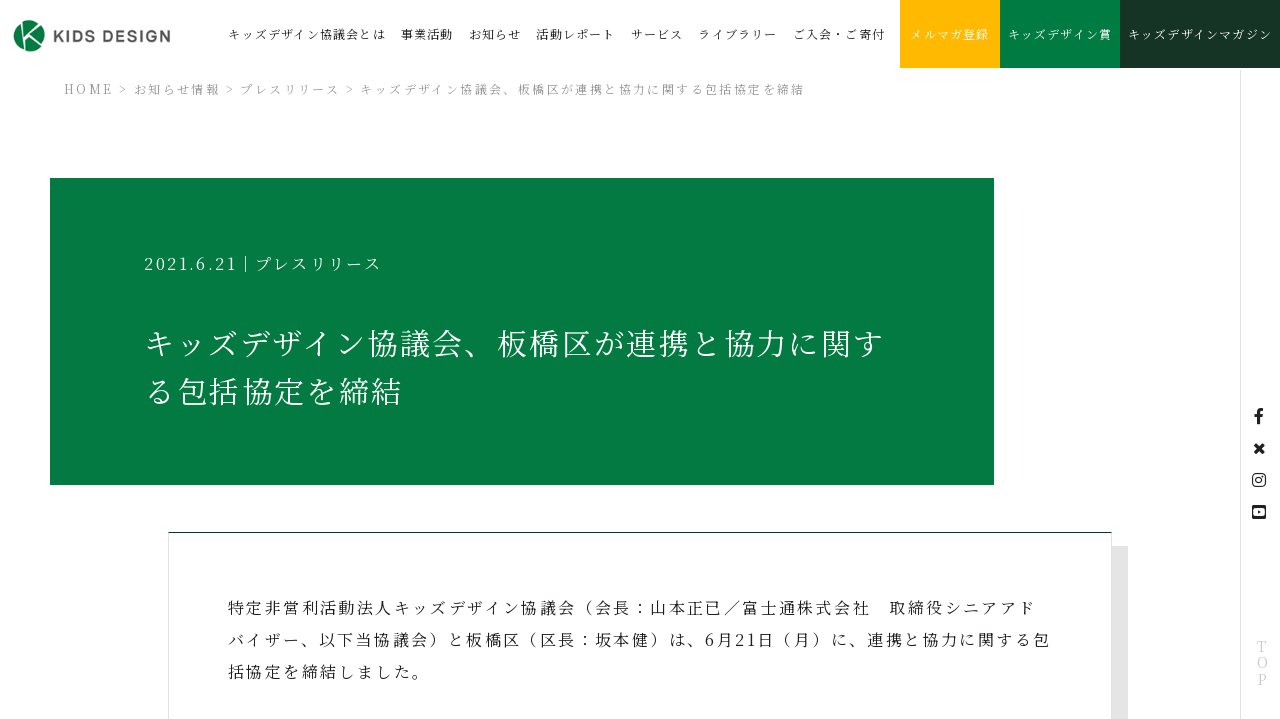

--- FILE ---
content_type: text/html; charset=UTF-8
request_url: https://kidsdesign.jp/news/20210621
body_size: 10059
content:
<!DOCTYPE html>
<html dir="ltr" lang="ja"
	prefix="og: https://ogp.me/ns#"  class="no-js">
<head>
<meta charset="UTF-8">
<meta http-equiv="Content-Type" content="text/html; charset=utf-8">
<meta http-equiv="X-UA-Compatible" content="IE=edge">
<meta name="viewport" content="width=device-width, initial-scale=1.0, minimum-scale=1.0, maximum-scale=1.0, user-scalable=0">
<link rel="stylesheet" href="https://kidsdesign.jp/css/base.css" media="all" />
<link rel="stylesheet" href="https://kidsdesign.jp/css/font.css" media="all" />
<!-- fonts -->
<link href="https://fonts.googleapis.com/css?family=Noto+Serif+JP:400,700&display=swap&subset=japanese" rel="stylesheet"> 
<link href="https://fonts.googleapis.com/css2?family=Pinyon+Script&display=swap" rel="stylesheet"> 

<link rel="shortcut icon" href="https://kidsdesign.jp/img/favicon.ico" />
<link rel="pingback" href="https://kidsdesign.jp/xmlrpc.php">
<!--[if lt IE 9]>
<script src="https://kidsdesign.jp/wp-content/themes/kidsdesignjs/html5.js"></script>
<![endif]-->
<script>(function(html){html.className = html.className.replace(/\bno-js\b/,'js')})(document.documentElement);</script>
<title>キッズデザイン協議会、板橋区が連携と協力に関する包括協定を締結 | プレスリリース | 特定非営利活動法人キッズデザイン協議会</title>

		<!-- All in One SEO 4.2.9 - aioseo.com -->
		<meta name="description" content="特定非営利活動法人キッズデザイン協議会（会長：山本正已／富士通株式会社 取締役シニアアドバイザー、以下当協議会" />
		<meta name="robots" content="max-image-preview:large" />
		<link rel="canonical" href="https://kidsdesign.jp/news/20210621" />
		<meta name="generator" content="All in One SEO (AIOSEO) 4.2.9 " />
		<meta property="og:locale" content="ja_JP" />
		<meta property="og:site_name" content="特定非営利活動法人キッズデザイン協議会 | キッズデザインとは、次世代を担う子どもたちの健やかな成長発達につながる社会環境の創出のために、デザインのチカラを役立てようとする考え方であり、活動です。 「子どもたちの安全・安心に貢献するデザイン」「子どもたちの創造性と未来を拓くデザイン」「子どもたちを産み育てやすいデザイン」。この3つのデザインミッションのもと、成り立っています。" />
		<meta property="og:type" content="article" />
		<meta property="og:title" content="キッズデザイン協議会、板橋区が連携と協力に関する包括協定を締結 | プレスリリース | 特定非営利活動法人キッズデザイン協議会" />
		<meta property="og:description" content="特定非営利活動法人キッズデザイン協議会（会長：山本正已／富士通株式会社 取締役シニアアドバイザー、以下当協議会" />
		<meta property="og:url" content="https://kidsdesign.jp/news/20210621" />
		<meta property="og:image" content="https://kidsdesign.jp/wp-content/uploads/2021/06/DSC_4892-scaled.jpg" />
		<meta property="og:image:secure_url" content="https://kidsdesign.jp/wp-content/uploads/2021/06/DSC_4892-scaled.jpg" />
		<meta property="og:image:width" content="2560" />
		<meta property="og:image:height" content="1707" />
		<meta property="article:published_time" content="2021-06-21T03:01:01+00:00" />
		<meta property="article:modified_time" content="2021-06-21T03:02:30+00:00" />
		<meta property="article:publisher" content="https://www.facebook.com/kidsdesignjp" />
		<meta name="twitter:card" content="summary" />
		<meta name="twitter:site" content="@kidsdesignjp" />
		<meta name="twitter:title" content="キッズデザイン協議会、板橋区が連携と協力に関する包括協定を締結 | プレスリリース | 特定非営利活動法人キッズデザイン協議会" />
		<meta name="twitter:description" content="特定非営利活動法人キッズデザイン協議会（会長：山本正已／富士通株式会社 取締役シニアアドバイザー、以下当協議会" />
		<meta name="twitter:creator" content="@kidsdesignjp" />
		<meta name="twitter:image" content="https://kidsdesign.jp/wp-content/uploads/2021/06/DSC_4892-scaled.jpg" />
		<script type="application/ld+json" class="aioseo-schema">
			{"@context":"https:\/\/schema.org","@graph":[{"@type":"BreadcrumbList","@id":"https:\/\/kidsdesign.jp\/news\/20210621#breadcrumblist","itemListElement":[{"@type":"ListItem","@id":"https:\/\/kidsdesign.jp\/#listItem","position":1,"item":{"@type":"WebPage","@id":"https:\/\/kidsdesign.jp\/","name":"\u30db\u30fc\u30e0","description":"\u30ad\u30c3\u30ba\u30c7\u30b6\u30a4\u30f3\u3068\u306f\u3001\u6b21\u4e16\u4ee3\u3092\u62c5\u3046\u5b50\u3069\u3082\u305f\u3061\u306e\u5065\u3084\u304b\u306a\u6210\u9577\u767a\u9054\u306b\u3064\u306a\u304c\u308b\u793e\u4f1a\u74b0\u5883\u306e\u5275\u51fa\u306e\u305f\u3081\u306b\u3001\u30c7\u30b6\u30a4\u30f3\u306e\u30c1\u30ab\u30e9\u3092\u5f79\u7acb\u3066\u3088\u3046\u3068\u3059\u308b\u8003\u3048\u65b9\u3067\u3042\u308a\u3001\u6d3b\u52d5\u3067\u3059\u3002 \u300c\u5b50\u3069\u3082\u305f\u3061\u306e\u5b89\u5168\u30fb\u5b89\u5fc3\u306b\u8ca2\u732e\u3059\u308b\u30c7\u30b6\u30a4\u30f3\u300d\u300c\u5b50\u3069\u3082\u305f\u3061\u306e\u5275\u9020\u6027\u3068\u672a\u6765\u3092\u62d3\u304f\u30c7\u30b6\u30a4\u30f3\u300d\u300c\u5b50\u3069\u3082\u305f\u3061\u3092\u7523\u307f\u80b2\u3066\u3084\u3059\u3044\u30c7\u30b6\u30a4\u30f3\u300d\u3002\u3053\u306e3\u3064\u306e\u30c7\u30b6\u30a4\u30f3\u30df\u30c3\u30b7\u30e7\u30f3\u306e\u3082\u3068\u3001\u6210\u308a\u7acb\u3063\u3066\u3044\u307e\u3059\u3002","url":"https:\/\/kidsdesign.jp\/"}}]},{"@type":"Organization","@id":"https:\/\/kidsdesign.jp\/#organization","name":"\u7279\u5b9a\u975e\u55b6\u5229\u6d3b\u52d5\u6cd5\u4eba\u30ad\u30c3\u30ba\u30c7\u30b6\u30a4\u30f3\u5354\u8b70\u4f1a","url":"https:\/\/kidsdesign.jp\/","logo":{"@type":"ImageObject","url":"https:\/\/kidsdesign.jp\/wp-content\/uploads\/2022\/04\/logo.png","@id":"https:\/\/kidsdesign.jp\/#organizationLogo","width":237,"height":54,"caption":"\u30ad\u30c3\u30ba\u30c7\u30b6\u30a4\u30f3\u5354\u8b70\u4f1a"},"image":{"@id":"https:\/\/kidsdesign.jp\/#organizationLogo"},"sameAs":["https:\/\/www.facebook.com\/kidsdesignjp","https:\/\/twitter.com\/kidsdesignjp","https:\/\/www.instagram.com\/kidsdesign0808\/","https:\/\/www.youtube.com\/channel\/UC5CUVJauDmZfhYz4qcpmavg"]},{"@type":"Person","@id":"https:\/\/kidsdesign.jp\/author\/admin_user_kids#author","url":"https:\/\/kidsdesign.jp\/author\/admin_user_kids","name":"admin_user_kids","image":{"@type":"ImageObject","@id":"https:\/\/kidsdesign.jp\/news\/20210621#authorImage","url":"https:\/\/secure.gravatar.com\/avatar\/848882033aed0df5d9ab72bcf165c981?s=96&d=mm&r=g","width":96,"height":96,"caption":"admin_user_kids"}},{"@type":"WebPage","@id":"https:\/\/kidsdesign.jp\/news\/20210621#webpage","url":"https:\/\/kidsdesign.jp\/news\/20210621","name":"\u30ad\u30c3\u30ba\u30c7\u30b6\u30a4\u30f3\u5354\u8b70\u4f1a\u3001\u677f\u6a4b\u533a\u304c\u9023\u643a\u3068\u5354\u529b\u306b\u95a2\u3059\u308b\u5305\u62ec\u5354\u5b9a\u3092\u7de0\u7d50 | \u30d7\u30ec\u30b9\u30ea\u30ea\u30fc\u30b9 | \u7279\u5b9a\u975e\u55b6\u5229\u6d3b\u52d5\u6cd5\u4eba\u30ad\u30c3\u30ba\u30c7\u30b6\u30a4\u30f3\u5354\u8b70\u4f1a","description":"\u7279\u5b9a\u975e\u55b6\u5229\u6d3b\u52d5\u6cd5\u4eba\u30ad\u30c3\u30ba\u30c7\u30b6\u30a4\u30f3\u5354\u8b70\u4f1a\uff08\u4f1a\u9577\uff1a\u5c71\u672c\u6b63\u5df2\uff0f\u5bcc\u58eb\u901a\u682a\u5f0f\u4f1a\u793e \u53d6\u7de0\u5f79\u30b7\u30cb\u30a2\u30a2\u30c9\u30d0\u30a4\u30b6\u30fc\u3001\u4ee5\u4e0b\u5f53\u5354\u8b70\u4f1a","inLanguage":"ja","isPartOf":{"@id":"https:\/\/kidsdesign.jp\/#website"},"breadcrumb":{"@id":"https:\/\/kidsdesign.jp\/news\/20210621#breadcrumblist"},"author":{"@id":"https:\/\/kidsdesign.jp\/author\/admin_user_kids#author"},"creator":{"@id":"https:\/\/kidsdesign.jp\/author\/admin_user_kids#author"},"datePublished":"2021-06-21T03:01:01+09:00","dateModified":"2021-06-21T03:02:30+09:00"},{"@type":"WebSite","@id":"https:\/\/kidsdesign.jp\/#website","url":"https:\/\/kidsdesign.jp\/","name":"\u7279\u5b9a\u975e\u55b6\u5229\u6d3b\u52d5\u6cd5\u4eba\u30ad\u30c3\u30ba\u30c7\u30b6\u30a4\u30f3\u5354\u8b70\u4f1a","description":"\u30ad\u30c3\u30ba\u30c7\u30b6\u30a4\u30f3\u3068\u306f\u3001\u6b21\u4e16\u4ee3\u3092\u62c5\u3046\u5b50\u3069\u3082\u305f\u3061\u306e\u5065\u3084\u304b\u306a\u6210\u9577\u767a\u9054\u306b\u3064\u306a\u304c\u308b\u793e\u4f1a\u74b0\u5883\u306e\u5275\u51fa\u306e\u305f\u3081\u306b\u3001\u30c7\u30b6\u30a4\u30f3\u306e\u30c1\u30ab\u30e9\u3092\u5f79\u7acb\u3066\u3088\u3046\u3068\u3059\u308b\u8003\u3048\u65b9\u3067\u3042\u308a\u3001\u6d3b\u52d5\u3067\u3059\u3002 \u300c\u5b50\u3069\u3082\u305f\u3061\u306e\u5b89\u5168\u30fb\u5b89\u5fc3\u306b\u8ca2\u732e\u3059\u308b\u30c7\u30b6\u30a4\u30f3\u300d\u300c\u5b50\u3069\u3082\u305f\u3061\u306e\u5275\u9020\u6027\u3068\u672a\u6765\u3092\u62d3\u304f\u30c7\u30b6\u30a4\u30f3\u300d\u300c\u5b50\u3069\u3082\u305f\u3061\u3092\u7523\u307f\u80b2\u3066\u3084\u3059\u3044\u30c7\u30b6\u30a4\u30f3\u300d\u3002\u3053\u306e3\u3064\u306e\u30c7\u30b6\u30a4\u30f3\u30df\u30c3\u30b7\u30e7\u30f3\u306e\u3082\u3068\u3001\u6210\u308a\u7acb\u3063\u3066\u3044\u307e\u3059\u3002","inLanguage":"ja","publisher":{"@id":"https:\/\/kidsdesign.jp\/#organization"}}]}
		</script>
		<!-- All in One SEO -->

<link rel='dns-prefetch' href='//www.google.com' />
<link rel='dns-prefetch' href='//fonts.googleapis.com' />
<link rel='dns-prefetch' href='//s.w.org' />
<link rel="alternate" type="application/rss+xml" title="特定非営利活動法人キッズデザイン協議会 &raquo; フィード" href="https://kidsdesign.jp/feed" />
<link rel="alternate" type="application/rss+xml" title="特定非営利活動法人キッズデザイン協議会 &raquo; コメントフィード" href="https://kidsdesign.jp/comments/feed" />
<link rel='stylesheet' id='wp-block-library-css'  href='https://kidsdesign.jp/wp-includes/css/dist/block-library/style.min.css?ver=5.9.12' type='text/css' media='all' />
<style id='global-styles-inline-css' type='text/css'>
body{--wp--preset--color--black: #000000;--wp--preset--color--cyan-bluish-gray: #abb8c3;--wp--preset--color--white: #ffffff;--wp--preset--color--pale-pink: #f78da7;--wp--preset--color--vivid-red: #cf2e2e;--wp--preset--color--luminous-vivid-orange: #ff6900;--wp--preset--color--luminous-vivid-amber: #fcb900;--wp--preset--color--light-green-cyan: #7bdcb5;--wp--preset--color--vivid-green-cyan: #00d084;--wp--preset--color--pale-cyan-blue: #8ed1fc;--wp--preset--color--vivid-cyan-blue: #0693e3;--wp--preset--color--vivid-purple: #9b51e0;--wp--preset--gradient--vivid-cyan-blue-to-vivid-purple: linear-gradient(135deg,rgba(6,147,227,1) 0%,rgb(155,81,224) 100%);--wp--preset--gradient--light-green-cyan-to-vivid-green-cyan: linear-gradient(135deg,rgb(122,220,180) 0%,rgb(0,208,130) 100%);--wp--preset--gradient--luminous-vivid-amber-to-luminous-vivid-orange: linear-gradient(135deg,rgba(252,185,0,1) 0%,rgba(255,105,0,1) 100%);--wp--preset--gradient--luminous-vivid-orange-to-vivid-red: linear-gradient(135deg,rgba(255,105,0,1) 0%,rgb(207,46,46) 100%);--wp--preset--gradient--very-light-gray-to-cyan-bluish-gray: linear-gradient(135deg,rgb(238,238,238) 0%,rgb(169,184,195) 100%);--wp--preset--gradient--cool-to-warm-spectrum: linear-gradient(135deg,rgb(74,234,220) 0%,rgb(151,120,209) 20%,rgb(207,42,186) 40%,rgb(238,44,130) 60%,rgb(251,105,98) 80%,rgb(254,248,76) 100%);--wp--preset--gradient--blush-light-purple: linear-gradient(135deg,rgb(255,206,236) 0%,rgb(152,150,240) 100%);--wp--preset--gradient--blush-bordeaux: linear-gradient(135deg,rgb(254,205,165) 0%,rgb(254,45,45) 50%,rgb(107,0,62) 100%);--wp--preset--gradient--luminous-dusk: linear-gradient(135deg,rgb(255,203,112) 0%,rgb(199,81,192) 50%,rgb(65,88,208) 100%);--wp--preset--gradient--pale-ocean: linear-gradient(135deg,rgb(255,245,203) 0%,rgb(182,227,212) 50%,rgb(51,167,181) 100%);--wp--preset--gradient--electric-grass: linear-gradient(135deg,rgb(202,248,128) 0%,rgb(113,206,126) 100%);--wp--preset--gradient--midnight: linear-gradient(135deg,rgb(2,3,129) 0%,rgb(40,116,252) 100%);--wp--preset--duotone--dark-grayscale: url('#wp-duotone-dark-grayscale');--wp--preset--duotone--grayscale: url('#wp-duotone-grayscale');--wp--preset--duotone--purple-yellow: url('#wp-duotone-purple-yellow');--wp--preset--duotone--blue-red: url('#wp-duotone-blue-red');--wp--preset--duotone--midnight: url('#wp-duotone-midnight');--wp--preset--duotone--magenta-yellow: url('#wp-duotone-magenta-yellow');--wp--preset--duotone--purple-green: url('#wp-duotone-purple-green');--wp--preset--duotone--blue-orange: url('#wp-duotone-blue-orange');--wp--preset--font-size--small: 13px;--wp--preset--font-size--medium: 20px;--wp--preset--font-size--large: 36px;--wp--preset--font-size--x-large: 42px;}.has-black-color{color: var(--wp--preset--color--black) !important;}.has-cyan-bluish-gray-color{color: var(--wp--preset--color--cyan-bluish-gray) !important;}.has-white-color{color: var(--wp--preset--color--white) !important;}.has-pale-pink-color{color: var(--wp--preset--color--pale-pink) !important;}.has-vivid-red-color{color: var(--wp--preset--color--vivid-red) !important;}.has-luminous-vivid-orange-color{color: var(--wp--preset--color--luminous-vivid-orange) !important;}.has-luminous-vivid-amber-color{color: var(--wp--preset--color--luminous-vivid-amber) !important;}.has-light-green-cyan-color{color: var(--wp--preset--color--light-green-cyan) !important;}.has-vivid-green-cyan-color{color: var(--wp--preset--color--vivid-green-cyan) !important;}.has-pale-cyan-blue-color{color: var(--wp--preset--color--pale-cyan-blue) !important;}.has-vivid-cyan-blue-color{color: var(--wp--preset--color--vivid-cyan-blue) !important;}.has-vivid-purple-color{color: var(--wp--preset--color--vivid-purple) !important;}.has-black-background-color{background-color: var(--wp--preset--color--black) !important;}.has-cyan-bluish-gray-background-color{background-color: var(--wp--preset--color--cyan-bluish-gray) !important;}.has-white-background-color{background-color: var(--wp--preset--color--white) !important;}.has-pale-pink-background-color{background-color: var(--wp--preset--color--pale-pink) !important;}.has-vivid-red-background-color{background-color: var(--wp--preset--color--vivid-red) !important;}.has-luminous-vivid-orange-background-color{background-color: var(--wp--preset--color--luminous-vivid-orange) !important;}.has-luminous-vivid-amber-background-color{background-color: var(--wp--preset--color--luminous-vivid-amber) !important;}.has-light-green-cyan-background-color{background-color: var(--wp--preset--color--light-green-cyan) !important;}.has-vivid-green-cyan-background-color{background-color: var(--wp--preset--color--vivid-green-cyan) !important;}.has-pale-cyan-blue-background-color{background-color: var(--wp--preset--color--pale-cyan-blue) !important;}.has-vivid-cyan-blue-background-color{background-color: var(--wp--preset--color--vivid-cyan-blue) !important;}.has-vivid-purple-background-color{background-color: var(--wp--preset--color--vivid-purple) !important;}.has-black-border-color{border-color: var(--wp--preset--color--black) !important;}.has-cyan-bluish-gray-border-color{border-color: var(--wp--preset--color--cyan-bluish-gray) !important;}.has-white-border-color{border-color: var(--wp--preset--color--white) !important;}.has-pale-pink-border-color{border-color: var(--wp--preset--color--pale-pink) !important;}.has-vivid-red-border-color{border-color: var(--wp--preset--color--vivid-red) !important;}.has-luminous-vivid-orange-border-color{border-color: var(--wp--preset--color--luminous-vivid-orange) !important;}.has-luminous-vivid-amber-border-color{border-color: var(--wp--preset--color--luminous-vivid-amber) !important;}.has-light-green-cyan-border-color{border-color: var(--wp--preset--color--light-green-cyan) !important;}.has-vivid-green-cyan-border-color{border-color: var(--wp--preset--color--vivid-green-cyan) !important;}.has-pale-cyan-blue-border-color{border-color: var(--wp--preset--color--pale-cyan-blue) !important;}.has-vivid-cyan-blue-border-color{border-color: var(--wp--preset--color--vivid-cyan-blue) !important;}.has-vivid-purple-border-color{border-color: var(--wp--preset--color--vivid-purple) !important;}.has-vivid-cyan-blue-to-vivid-purple-gradient-background{background: var(--wp--preset--gradient--vivid-cyan-blue-to-vivid-purple) !important;}.has-light-green-cyan-to-vivid-green-cyan-gradient-background{background: var(--wp--preset--gradient--light-green-cyan-to-vivid-green-cyan) !important;}.has-luminous-vivid-amber-to-luminous-vivid-orange-gradient-background{background: var(--wp--preset--gradient--luminous-vivid-amber-to-luminous-vivid-orange) !important;}.has-luminous-vivid-orange-to-vivid-red-gradient-background{background: var(--wp--preset--gradient--luminous-vivid-orange-to-vivid-red) !important;}.has-very-light-gray-to-cyan-bluish-gray-gradient-background{background: var(--wp--preset--gradient--very-light-gray-to-cyan-bluish-gray) !important;}.has-cool-to-warm-spectrum-gradient-background{background: var(--wp--preset--gradient--cool-to-warm-spectrum) !important;}.has-blush-light-purple-gradient-background{background: var(--wp--preset--gradient--blush-light-purple) !important;}.has-blush-bordeaux-gradient-background{background: var(--wp--preset--gradient--blush-bordeaux) !important;}.has-luminous-dusk-gradient-background{background: var(--wp--preset--gradient--luminous-dusk) !important;}.has-pale-ocean-gradient-background{background: var(--wp--preset--gradient--pale-ocean) !important;}.has-electric-grass-gradient-background{background: var(--wp--preset--gradient--electric-grass) !important;}.has-midnight-gradient-background{background: var(--wp--preset--gradient--midnight) !important;}.has-small-font-size{font-size: var(--wp--preset--font-size--small) !important;}.has-medium-font-size{font-size: var(--wp--preset--font-size--medium) !important;}.has-large-font-size{font-size: var(--wp--preset--font-size--large) !important;}.has-x-large-font-size{font-size: var(--wp--preset--font-size--x-large) !important;}
</style>
<link rel='stylesheet' id='contact-form-7-css'  href='https://kidsdesign.jp/wp-content/plugins/contact-form-7/includes/css/styles.css?ver=5.2' type='text/css' media='all' />
<link rel='stylesheet' id='contact-form-7-confirm-css'  href='https://kidsdesign.jp/wp-content/plugins/contact-form-7-add-confirm/includes/css/styles.css?ver=5.1' type='text/css' media='all' />
<link rel='stylesheet' id='kidsdesign-fonts-css'  href='https://fonts.googleapis.com/css?family=Noto+Sans%3A400italic%2C700italic%2C400%2C700%7CNoto+Serif%3A400italic%2C700italic%2C400%2C700%7CInconsolata%3A400%2C700&#038;subset=latin%2Clatin-ext' type='text/css' media='all' />
<link rel='stylesheet' id='genericons-css'  href='https://kidsdesign.jp/wp-content/themes/kidsdesign/genericons/genericons.css?ver=3.2' type='text/css' media='all' />
<link rel='stylesheet' id='kidsdesign-style-css'  href='https://kidsdesign.jp/wp-content/themes/kidsdesign/style.css?ver=5.9.12' type='text/css' media='all' />
<!--[if lt IE 9]>
<link rel='stylesheet' id='kidsdesign-ie-css'  href='https://kidsdesign.jp/wp-content/themes/kidsdesign/css/ie.css?ver=20141010' type='text/css' media='all' />
<![endif]-->
<!--[if lt IE 8]>
<link rel='stylesheet' id='kidsdesign-ie7-css'  href='https://kidsdesign.jp/wp-content/themes/kidsdesign/css/ie7.css?ver=20141010' type='text/css' media='all' />
<![endif]-->
<script type='text/javascript' src='https://kidsdesign.jp/wp-includes/js/jquery/jquery.min.js?ver=3.6.0' id='jquery-core-js'></script>
<script type='text/javascript' src='https://kidsdesign.jp/wp-includes/js/jquery/jquery-migrate.min.js?ver=3.3.2' id='jquery-migrate-js'></script>
<link rel="https://api.w.org/" href="https://kidsdesign.jp/wp-json/" /><link rel="EditURI" type="application/rsd+xml" title="RSD" href="https://kidsdesign.jp/xmlrpc.php?rsd" />
<link rel='shortlink' href='https://kidsdesign.jp/?p=2434' />
<link rel="alternate" type="application/json+oembed" href="https://kidsdesign.jp/wp-json/oembed/1.0/embed?url=https%3A%2F%2Fkidsdesign.jp%2Fnews%2F20210621" />
<link rel="alternate" type="text/xml+oembed" href="https://kidsdesign.jp/wp-json/oembed/1.0/embed?url=https%3A%2F%2Fkidsdesign.jp%2Fnews%2F20210621&#038;format=xml" />
<!-- navi -->
<script src="https://kidsdesign.jp/js/navi.js"></script>
<script>
$(function() {
    $('.header--navi-open').click(function(){ // headerにclass名「open_nav」を追加及び削除
        $('header').toggleClass('is-navi-open');
    });

    $('.header--navi--list--child-list li a').on('click', function(){
        if (window.innerWidth <= 768) {
            $('.header--navi-close').click();
        }
    });
});
</script>
<!-- slick -->
<script src="https://ajax.googleapis.com/ajax/libs/jquery/1.11.1/jquery.min.js"></script>
<!-- Google tag (gtag.js) -->
<script async src="https://www.googletagmanager.com/gtag/js?id=G-42D388MV1J"></script>
<script>
  window.dataLayer = window.dataLayer || [];
  function gtag(){dataLayer.push(arguments);}
  gtag('js', new Date());

  gtag('config', 'G-42D388MV1J');
</script>
<!-- Global site tag (gtag.js) - Google Analytics -->
<script async src="https://www.googletagmanager.com/gtag/js?id=UA-114835212-1"></script>
<script>
  window.dataLayer = window.dataLayer || [];
  function gtag(){dataLayer.push(arguments);}
  gtag('js', new Date());

  gtag('config', 'UA-114835212-1');
</script>

</head>

<body class="news-template-default single single-news postid-2434">
<a id="wrap" name="wrap"></a>

<!-- container -->
<div id="container">

<!-- header -->
<header class="header" id="js-header">
<h1><a href="https://kidsdesign.jp/"><img src="https://kidsdesign.jp/img/logo.png" alt="特定非営利活動法人キッズデザイン協議会"></a></h1>
<div class="header--navi-open is-header-s" id="js-navi-open"><a href="javascript:void(0)"><img src="https://kidsdesign.jp/img/navi_open.png" alt="メニュー"></a></div>
<nav class="header--navi" id="js-header--navi">
<div class="header--navi--logo is-header-s"><img src="https://kidsdesign.jp/img/logo.png" alt="特定非営利活動法人キッズデザイン協議会"></div>
<div class="header--navi--inner">
<div class="header--navi-close is-header-s" id="js-navi-close"><a href="javascript:void(0)"><img src="https://kidsdesign.jp/img/open_minus.png" alt="閉じる"></a></div>
<ul class="header--navi--list">
<li class="header--navi--list--tab is-header-s"><a class="header--navi--list--tab--text header--navi--list--tab--text---home js-navi-tab m-bold" href="https://kidsdesign.jp/">ホーム</a></li>
<li class="header--navi--list--tab"><span class="header--navi--list--tab--text js-navi-tab m-bold"><a href="https://kidsdesign.jp/about">キッズデザイン協議会とは</a></span>
<div class="header--navi--list--tab--inner">
<ul class="header--navi--list--child-list">
<li><a href="https://kidsdesign.jp/about/concept"><span>社会的役割</span></a></li>
<li><a href="https://kidsdesign.jp/about/concept#concept02"><span>３つのデザインミッション</span></a></li>
<li><a href="https://kidsdesign.jp/about/concept#concept03"><span>キッズデザイン宣言</span></a></li>
<li><a href="https://kidsdesign.jp/about/greeting"><span>会長挨拶</span></a></li>
<li><a href="https://kidsdesign.jp/about/overview"><span>組織</span></a></li>
<li><a href="https://kidsdesign.jp/about/overview#overview02"><span>体制</span></a></li>
<li><a href="https://kidsdesign.jp/about/overview#overview03"><span>定款</span></a></li>
<li><a href="https://kidsdesign.jp/about/overview#overview04"><span>沿革</span></a></li>
<li><a href="https://kidsdesign.jp/about/officer"><span>役員一覧</span></a></li>
<li><a href="https://kidsdesign.jp/about/member"><span>会員一覧</span></a></li>
<li><a href="https://kidsdesign.jp/about/settlement"><span>決算報告書</span></a></li>
</ul>
</div>
</li>
<li class="header--navi--list--tab"><span class="header--navi--list--tab--text js-navi-tab m-bold"><a href="https://kidsdesign.jp/business">事業活動</a></span>
<div class="header--navi--list--tab--inner">
<ul class="header--navi--list--child-list">
<li><a href="https://kidsdesign.jp/business/honoring"><span>顕彰事業</span></a></li>
<li><a href="https://kidsdesign.jp/business/public"><span>広報事業</span></a></li>
<li><a href="https://kidsdesign.jp/business/research"><span>調査研究事業</span></a></li>
<li><a href="https://kidsdesign.jp/business/certification"><span>認証事業</span></a></li>
</ul>
</div>
</li>
<li class="header--navi--list--tab"><span class="header--navi--list--tab--text js-navi-tab m-bold"><a href="https://kidsdesign.jp/news">お知らせ</a></span>
<div class="header--navi--list--tab--inner">
<ul class="header--navi--list--child-list">
	<li class="cat-item cat-item-21"><a href="https://kidsdesign.jp/newslist/kidsdesign" title="協議会より">協議会より</a>
</li>
	<li class="cat-item cat-item-22"><a href="https://kidsdesign.jp/newslist/campaign" title="キャンペーン">キャンペーン</a>
</li>
	<li class="cat-item cat-item-23"><a href="https://kidsdesign.jp/newslist/release" title="プレスリリース">プレスリリース</a>
</li>
	<li class="cat-item cat-item-24"><a href="https://kidsdesign.jp/newslist/media" title="メディア掲載">メディア掲載</a>
</li>
	<li class="cat-item cat-item-25"><a href="https://kidsdesign.jp/newslist/childrenevent" title="ファミリー向けイベント">ファミリー向けイベント</a>
</li>
	<li class="cat-item cat-item-26"><a href="https://kidsdesign.jp/newslist/businessevent" title="企業向けイベント">企業向けイベント</a>
</li>
	<li class="cat-item cat-item-27"><a href="https://kidsdesign.jp/newslist/useful" title="お役立ち情報">お役立ち情報</a>
</li>
	<li class="cat-item cat-item-28"><a href="https://kidsdesign.jp/newslist/picup" title="トップページ掲載">トップページ掲載</a>
</li>
	<li class="cat-item cat-item-29"><a href="https://kidsdesign.jp/newslist/other" title="その他">その他</a>
</li>
</ul>
</div>
</li>
<li class="header--navi--list--tab"><span class="header--navi--list--tab--text js-navi-tab m-bold"><a href="https://kidsdesign.jp/report">活動レポート</a></span>
<div class="header--navi--list--tab--inner">
<ul class="header--navi--list--child-list">
	<li class="cat-item cat-item-2"><a href="https://kidsdesign.jp/report/event" title="イベント活動">イベント活動</a>
</li>
	<li class="cat-item cat-item-3"><a href="https://kidsdesign.jp/report/development" title="研究開発活動">研究開発活動</a>
</li>
	<li class="cat-item cat-item-5"><a href="https://kidsdesign.jp/report/seminar" title="セミナー活動">セミナー活動</a>
</li>
</ul>
</div>
</li>
<li class="header--navi--list--tab"><span class="header--navi--list--tab--text js-navi-tab m-bold"><a href="https://kidsdesign.jp/service">サービス</a></span>
<div class="header--navi--list--tab--inner">
<ul class="header--navi--list--child-list">
<li><a href="https://kidsdesign.jp/service#service01"><span>キッズデザインデータベース</span></a></li>
<li><a href="https://kidsdesign.jp/service#service02"><span>KIDS DESIGN TOOLS</span></a></li>
<li><a href="https://kidsdesign.jp/service#service03"><span>こどもOSランゲージ</span></a></li>
<li><a href="https://kidsdesign.jp/service#service04"><span>CSD認証</span></a></li>
</ul>
</div>
</li>

<li class="header--navi--list--tab"><span class="header--navi--list--tab--text js-navi-tab m-bold"><a href="https://kidsdesign.jp/library">ライブラリー</a></span>
<div class="header--navi--list--tab--inner">
<ul class="header--navi--list--child-list">
<li><a href="https://kidsdesign.jp/library/book"><span>キッズデザイン図鑑</span></a></li>
<li><a href="https://kidsdesign.jp/library/labo"><span>キッズデザイン・ラボ</span></a></li>
<li><a href="https://kidsdesign.jp/library/energy"><span>元気プロジェクト</span></a></li>
<li><a href="https://kidsdesign.jp/library/message"><span>スペシャルサポーターメッセージ</span></a></li>
<li><a href="https://kidsdesign.jp/library/minister"><span>安倍総理からのお言葉</span></a></li>
</ul>
</div>
</li>
<li class="header--navi--list--tab"><span class="header--navi--list--tab--text js-navi-tab m-bold"><a href="https://kidsdesign.jp/membership">ご入会・ご寄付</a></span>
<div class="header--navi--list--tab--inner">
<ul class="header--navi--list--child-list">
<li><a href="https://kidsdesign.jp/membership/admission"><span>入会案内</span></a></li>
<li><a href="https://kidsdesign.jp/membership/donation"><span>寄付について</span></a></li>
</ul>
</div>
</li>
<li class="header--navi--list--tab header--navi--list--tab---mypage"><a class="header--navi--list--tab--text" href="https://kidsdesign.jp/magazine">
<div class="m-rubik-medium">メルマガ登録</div></a></li>
<li class="header--navi--list--tab header--navi--list--tab---entry"><a class="header--navi--list--tab--text" href="https://kidsdesignaward.jp/" target="_blank">
<div class="m-rubik-medium">キッズデザイン賞</div></a></li>
<li class="header--navi--list--tab header--navi--list--tab---magazine"><a class="header--navi--list--tab--text" href="https://kidsdesignmagazine.jp/" target="_blank">
<div class="m-rubik-medium">キッズデザインマガジン</div></a></li>
</ul>
</div>
</nav>
</header>
<!-- header end -->
<!-- content -->
<div class="content">

<div id="breadcrumb" class="clearfix">
<a href="https://kidsdesign.jp">HOME</a> > 
<a href="https://kidsdesign.jp/news">お知らせ情報</a> > <a href="https://kidsdesign.jp/newslist/release">プレスリリース</a> > キッズデザイン協議会、板橋区が連携と協力に関する包括協定を締結</div>

<!-- main -->
<main role="main">

<article>


<!-- news_inner -->
<div class="news_inner">

		
<div class="news_bodymenu">
2021.6.21｜<span class="release">プレスリリース</span><h3>キッズデザイン協議会、板橋区が連携と協力に関する包括協定を締結</h3>
</div>

<div class="news_body">
特定非営利活動法人キッズデザイン協議会（会長：山本正已／富士通株式会社　取締役シニアアドバイザー、以下当協議会）と板橋区（区長：坂本健）は、6月21日（月）に、連携と協力に関する包括協定を締結しました。　
<br>
<br>
「キッズデザイン協議会、板橋区が連携と協力に関する 包括協定を締結」<br>
<br>
板橋区は、すべての人がくらしやすい地域社会の実現をめざして「板橋区ユニバーサルデザイン推進計画2025」を策定し、「子どもがくらしやすいまちは、すべてのひとがくらしやすいまち」という考え方を掲げています。この考え方が、当協議会がめざす「子どもたちを取りまく環境の中にある全てのものが子ども目線で考えられ、子ども基準でつくられた、キッズデザインに満ちあふれた社会の実現」と方向性が一致していることから、今回の協定締結の運びとなりました。<br>
<br>
キッズデザイン協議会では、2017年に制定したキッズデザイン宣言の冒頭で、「すべての子どもは社会の宝であり、未来そのものです」と掲げ、「子どもたちの未来が持続的で明るいものであるよう行動します」と宣言しております。自治体との包括協定締結は、初の試みであり、今回の板橋区との取組みが、自治体におけるキッズデザイン宣言実践のモデル事例となることが期待されます。<br>
<br>
当協議会の持つ知見や事例、ネットワークの活用を通じて、板橋区における、ユニバーサルデザインの推進に係わる人材育成や事業の実践がより効率的、効果的に実施されるよう、協力してまいります。<br>
<br>
＜協定の目的＞<br>
緊密な相互連携と、協働による子ども目線でのユニバーサルデザインを推進することにより、地域ニーズに迅速かつ適切に対応し、地域社会の活性化及び区民サービスの向上を図り、もって持続可能な地域社会の実現につなげていくことを目的とする。<br>
<br>
＜連携・協力項目＞<br>
（１）子どもの目線でのユニバーサルデザインの普及啓発に関すること<br>
（２）子どもの目線でのユニバーサルデザインに配慮された商品開発の連携・支援に関すること<br>
（３）前２号に関する事業及び広報活動の企画・運営に関すること<br>
（４）その他、持続可能な社会の実現に寄与する取組に関すること<br>
<br>
<br>
<img src="https://kidsdesign.jp/wp-content/uploads/2021/06/DSC_4892-scaled.jpg" alt="" width="2560" height="1707" class="aligncenter size-full wp-image-2435" srcset="https://kidsdesign.jp/wp-content/uploads/2021/06/DSC_4892-scaled.jpg 2560w, https://kidsdesign.jp/wp-content/uploads/2021/06/DSC_4892-480x320.jpg 480w, https://kidsdesign.jp/wp-content/uploads/2021/06/DSC_4892-960x640.jpg 960w, https://kidsdesign.jp/wp-content/uploads/2021/06/DSC_4892-300x200.jpg 300w, https://kidsdesign.jp/wp-content/uploads/2021/06/DSC_4892-768x512.jpg 768w, https://kidsdesign.jp/wp-content/uploads/2021/06/DSC_4892-1536x1024.jpg 1536w, https://kidsdesign.jp/wp-content/uploads/2021/06/DSC_4892-2048x1365.jpg 2048w" sizes="(max-width: 2560px) 100vw, 2560px" /><br>
<br>
<br>
<a href="https://kidsdesign.jp/wp-content/uploads/2021/06/板橋区との包括協定締結.pdf">「板橋区との包括協定締結」リリースPDF</a>
</div>

        
<!--<div class="nav-below">
            <div class="nav-previous">&laquo; <a href="https://kidsdesign.jp/news/20210701" rel="next">キッズデザイン賞受賞作品プレゼントTwitterキャンペーン「パナソニック ファースト フェイスシェーバー」のご案内</a></div>
            <div class="nav-next"><a href="https://kidsdesign.jp/news/20210603" rel="prev">「板橋区 ユニバーサルデザイン展」 キッズデザイン賞受賞作品 出展のお知らせ</a> &raquo;</div>
    </div>-->

<div class="nav-below">
<div class="nav-previous">&laquo; <a href="https://kidsdesign.jp/news/20210603" rel="prev">「板橋区 ユニバーサルデザイン展」 キッズデザイン賞受賞作品 出展のお知らせ</a></div>
<div class="nav-next"><a href="https://kidsdesign.jp/news/20210701" rel="next">キッズデザイン賞受賞作品プレゼントTwitterキャンペーン「パナソニック ファースト フェイスシェーバー」のご案内</a> &raquo;</div>
</div>

</div>
<!-- news_inner end -->
</article>

</main>
<!-- /main -->
</div>
<!-- /contents -->


<section>
<div class="sns_footer">
<h4><span>キッズデザイン協議会とつながる</span></h4>
<p class="align_c text03">キッズデザイン協議会活動やキッズデザイン賞に関する最新情報やイベントなどの情報をお届けします。</p>
<div class="sns_box">
<div><a href="https://www.facebook.com/kidsdesignjp" target="_blank"><img src="https://kidsdesign.jp/img/sns_f.png" alt="キッズデザイン協議会 フェイスブック"></a></div>
<div><a href="https://twitter.com/kidsdesignjp" target="_blank"><img src="https://kidsdesign.jp/img/sns_t.png" alt="キッズデザイン協議会 ツイッター"></a></div>
<div><a href="https://www.instagram.com/kidsdesign0808" target="_blank"><img src="https://kidsdesign.jp/img/sns_i.png" alt="キッズデザイン協議会 インスタグラム"></a></div>
<div><a href="https://www.youtube.com/channel/UC5CUVJauDmZfhYz4qcpmavg" target="_blank"><img src="https://kidsdesign.jp/img/sns_y.png" alt="キッズデザイン協議会 ユーチューブ"></a></div>
</div>
</div>
</section>

<section>
<div class="top_information">
<div class="top_information_wrap">
<div class="top_information_box">
<h4>[ メールマガジン登録 ]</h4>
<p class="font13">ウェブサイトの更新情報を中心に、キッズデザインに関する最新情報や、イベントなどの情報をお届けします。</p>
<p class="button01"><a href="https://kidsdesign.jp/magazine">メルマガ登録はこちら</a></p>
</div>
<div class="top_information_box">
<h4>[ 入会案内 ]</h4>
<p class="font13">キッズデザインの理念に賛同し、一緒に活動していただける企業・団体を募っています。</p>
<p class="button01"><a href="https://kidsdesign.jp/membership">入会案内についてはこちら</a></p>
</div>
</div>
</div>
</section>

<!-- footer -->
<footer role="contentinfo" id="footer" class="footer">
<div class="footer_inner">

<div class="footer_nav">
<ul>
<div class="footer_title"><a href="https://kidsdesign.jp/about">キッズデザイン協議会とは</a></div>
<li><a href="https://kidsdesign.jp/about/concept">社会的役割</a></li>
<li><a href="https://kidsdesign.jp/about/concept#concept02">３つのデザインミッション</a></li>
<li><a href="https://kidsdesign.jp/about/concept#concept03">キッズデザイン宣言</a></li>
<li><a href="https://kidsdesign.jp/about/greeting">会長挨拶</a></li>
<li><a href="https://kidsdesign.jp/about/overview">組織概要</a></li>
<li><a href="https://kidsdesign.jp/about/overview#overview02">体制</a></li>
<li><a href="https://kidsdesign.jp/about/overview#overview03">定款</a></li>
<li><a href="https://kidsdesign.jp/about/overview#overview04">沿革</a></li>
<li><a href="https://kidsdesign.jp/about/officer">役員一覧</a></li>
<li><a href="https://kidsdesign.jp/about/member">会員一覧</a></li>
<li><a href="https://kidsdesign.jp/about/settlement">決算報告書</a></li>
</ul>
<ul>
<div class="footer_title"><a href="https://kidsdesign.jp/business">事業活動</a></div>
<li><a href="https://kidsdesign.jp/business/honoring">顕彰事業</a></li>
<li><a href="https://kidsdesign.jp/business/public">広報事業</a></li>
<li><a href="https://kidsdesign.jp/business/research">調査研究事業</a></li>
<li><a href="https://kidsdesign.jp/business/certification">認証事業</a></li>
</ul>
<ul>
<div class="footer_title"><a href="https://kidsdesign.jp/news">お知らせ</a></div>
	<li class="cat-item cat-item-21"><a href="https://kidsdesign.jp/newslist/kidsdesign" title="協議会より">協議会より</a>
</li>
	<li class="cat-item cat-item-22"><a href="https://kidsdesign.jp/newslist/campaign" title="キャンペーン">キャンペーン</a>
</li>
	<li class="cat-item cat-item-23"><a href="https://kidsdesign.jp/newslist/release" title="プレスリリース">プレスリリース</a>
</li>
	<li class="cat-item cat-item-24"><a href="https://kidsdesign.jp/newslist/media" title="メディア掲載">メディア掲載</a>
</li>
	<li class="cat-item cat-item-25"><a href="https://kidsdesign.jp/newslist/childrenevent" title="ファミリー向けイベント">ファミリー向けイベント</a>
</li>
	<li class="cat-item cat-item-26"><a href="https://kidsdesign.jp/newslist/businessevent" title="企業向けイベント">企業向けイベント</a>
</li>
	<li class="cat-item cat-item-27"><a href="https://kidsdesign.jp/newslist/useful" title="お役立ち情報">お役立ち情報</a>
</li>
	<li class="cat-item cat-item-28"><a href="https://kidsdesign.jp/newslist/picup" title="トップページ掲載">トップページ掲載</a>
</li>
	<li class="cat-item cat-item-29"><a href="https://kidsdesign.jp/newslist/other" title="その他">その他</a>
</li>
</ul>
<ul>
<div class="footer_title"><a href="https://kidsdesign.jp/report">活動レポート</a></div>
	<li class="cat-item cat-item-2"><a href="https://kidsdesign.jp/report/event" title="イベント活動">イベント活動</a>
</li>
	<li class="cat-item cat-item-3"><a href="https://kidsdesign.jp/report/development" title="研究開発活動">研究開発活動</a>
</li>
	<li class="cat-item cat-item-5"><a href="https://kidsdesign.jp/report/seminar" title="セミナー活動">セミナー活動</a>
</li>
</ul>
<ul>
<div class="footer_title"><a href="https://kidsdesign.jp/service">サービス</a></div>
<li><a href="https://kidsdesign.jp/service#service01">キッズデザインデータベース</a></li>
<li><a href="https://kidsdesign.jp/service#service02">KIDS DESIGN TOOLS</a></li>
<li><a href="https://kidsdesign.jp/service#service03">こどもOSランゲージ</a></li>
<li><a href="https://kidsdesign.jp/service#service04">CSD認証</a></li>
</ul>
<ul>
<div class="footer_title"><a href="https://kidsdesign.jp/library">ライブラリー</a></div>
<li><a href="https://kidsdesign.jp/library/book">キッズデザイン図鑑</a></li>
<li><a href="https://kidsdesign.jp/library/labo">キッズデザイン・ラボ</a></li>
<li><a href="https://kidsdesign.jp/library/energy">元気プロジェクト</a></li>
<li><a href="https://kidsdesign.jp/library/message">スペシャルサポーター</a></li>
<li><a href="https://kidsdesign.jp/library/minister">安倍総理からのお言葉</a></li>
</ul>
<ul>
<div class="footer_title"><a href="https://kidsdesign.jp/membership">ご入会・ご寄付について</a></div>
<li><a href="https://kidsdesign.jp/membership/admission">入会案内</a></li>
<li><a href="https://kidsdesign.jp/membership/donation">寄付について</a></li>
</ul>
<ul>
<div class="footer_title">その他情報</div>
<li><a href="https://kidsdesign.jp/policy">プライバシーポリシー</a></li>
<li><a href="https://kidsdesign.jp/sitepolicy">サイトポリシー</a></li>
<li><a href="https://kidsdesign.jp/access">アクセス</a></li>
<li><a href="https://kidsdesign.jp/contact">お問い合わせ</a></li>
<li><a href="https://kidsdesign.jp/sitemap">サイトマップ</a></li>
</ul>
<ul>
<div class="footer_title">Webコンテンツ</div>
<li><a href="https://kidsdesignaward.jp/" target="_blank">キッズデザイン賞サイト</a></li>
<li><a href="http://www.kidsdesignaward.jp/search/" target="_blank">受賞作品検索サイト</a></li>
</ul>
</div>
<p class="align_r">
<a href="https://kidsdesign.jp/"><img src="https://kidsdesign.jp/img/logo_f.png" alt="キッズデザイン協議会"></a></p>

</div>

<!-- copyright -->
<div class="copyright">© 2022 <a href="https://kidsdesign.jp/">KIDS DESIGN ASSOCIATION</a>. All Rights Reserved.</div>
<!-- copyright end -->

</footer>
<!-- footer end -->

<div class="sns">
<ul>
<li><a href="https://www.facebook.com/kidsdesignjp" target="_blank"><i class="fab fa-facebook-f"></i></a></li>
<li><a href="https://twitter.com/kidsdesignjp" target="_blank"><i class="fa-solid fa-xmark"></i></a></li>
<li><a href="https://www.instagram.com/kidsdesign0808" target="_blank"><i class="fab fa-instagram"></i></a></li>
<li><a href="https://www.youtube.com/channel/UC5CUVJauDmZfhYz4qcpmavg" target="_blank"><i class="fab fa-youtube-square"></i></a></li>
</ul>
</div>
<div class="page_top"><a href="#wrap">TOP</a></div>

</div>
<!-- container end -->
<script type='text/javascript' id='contact-form-7-js-extra'>
/* <![CDATA[ */
var wpcf7 = {"apiSettings":{"root":"https:\/\/kidsdesign.jp\/wp-json\/contact-form-7\/v1","namespace":"contact-form-7\/v1"}};
/* ]]> */
</script>
<script type='text/javascript' src='https://kidsdesign.jp/wp-content/plugins/contact-form-7/includes/js/scripts.js?ver=5.2' id='contact-form-7-js'></script>
<script type='text/javascript' src='https://kidsdesign.jp/wp-includes/js/jquery/jquery.form.min.js?ver=4.3.0' id='jquery-form-js'></script>
<script type='text/javascript' src='https://kidsdesign.jp/wp-content/plugins/contact-form-7-add-confirm/includes/js/scripts.js?ver=5.1' id='contact-form-7-confirm-js'></script>
<script type='text/javascript' id='google-invisible-recaptcha-js-before'>
var renderInvisibleReCaptcha = function() {

    for (var i = 0; i < document.forms.length; ++i) {
        var form = document.forms[i];
        var holder = form.querySelector('.inv-recaptcha-holder');

        if (null === holder) continue;
		holder.innerHTML = '';

         (function(frm){
			var cf7SubmitElm = frm.querySelector('.wpcf7-submit');
            var holderId = grecaptcha.render(holder,{
                'sitekey': '6LcZzR8kAAAAALSkP0GVob3s72FQrY0YA6zRopd6', 'size': 'invisible', 'badge' : 'inline',
                'callback' : function (recaptchaToken) {
					if((null !== cf7SubmitElm) && (typeof jQuery != 'undefined')){jQuery(frm).submit();grecaptcha.reset(holderId);return;}
					 HTMLFormElement.prototype.submit.call(frm);
                },
                'expired-callback' : function(){grecaptcha.reset(holderId);}
            });

			if(null !== cf7SubmitElm && (typeof jQuery != 'undefined') ){
				jQuery(cf7SubmitElm).off('click').on('click', function(clickEvt){
					clickEvt.preventDefault();
					grecaptcha.execute(holderId);
				});
			}
			else
			{
				frm.onsubmit = function (evt){evt.preventDefault();grecaptcha.execute(holderId);};
			}


        })(form);
    }
};
</script>
<script type='text/javascript' async defer src='https://www.google.com/recaptcha/api.js?onload=renderInvisibleReCaptcha&#038;render=explicit' id='google-invisible-recaptcha-js'></script>
<script type='text/javascript' src='https://kidsdesign.jp/wp-content/themes/kidsdesign/js/skip-link-focus-fix.js?ver=20141010' id='kidsdesign-skip-link-focus-fix-js'></script>
<script type='text/javascript' id='kidsdesign-script-js-extra'>
/* <![CDATA[ */
var screenReaderText = {"expand":"<span class=\"screen-reader-text\">expand child menu<\/span>","collapse":"<span class=\"screen-reader-text\">collapse child menu<\/span>"};
/* ]]> */
</script>
<script type='text/javascript' src='https://kidsdesign.jp/wp-content/themes/kidsdesign/js/functions.js?ver=20150330' id='kidsdesign-script-js'></script>
<script>
(function() {
  const image = document.querySelectorAll('.animation_l');
  
  const observer = new IntersectionObserver(function(entries) {
    entries.forEach(function(entry) {
      if (entry.intersectionRatio > 0) {
        entry.target.classList.add('img-animation');
      }
    });
  });
  
  Array.prototype.forEach.call(image, function(img) {
    observer.observe(img);
  });
})();
</script>
</body>

</html>

--- FILE ---
content_type: text/css
request_url: https://kidsdesign.jp/css/base.css
body_size: 12214
content:
@charset "utf-8";
@import url('https://fonts.googleapis.com/earlyaccess/notosansjp.css');

/**************************************
body
**************************************/
* {
    -webkit-box-sizing: border-box;
    -moz-box-sizing: border-box;
    box-sizing: border-box;
}
html {
      box-sizing: border-box;
	  font-size: 62.5%;/* 10px */
}
body {
	font-size: 1.6rem;
    font-family:"Noto Serif JP",Georgia,"FOT-筑紫Aオールド明朝 Pr6 D", "游明朝体","Yu Mincho",YuMincho,"Hiragino Mincho ProN",HGS明朝E,メイリオ,Meiryo,serif;
	color:#211c1c;
    line-height: 2;
    letter-spacing: 0.15em;
}
html, body, div, span, applet, object, iframe, h1, h2, h3, h4, h5, h6, blockquote, pre, a, abbr, acronym, address, big, cite, code, del, dfn, em, img, ins, kbd, q, s, samp, small, strike, strong, sub, sup, tt, var, b, u, i, center, dl, dt, dd, ol, ul, li, fieldset, form, label, legend, table, caption, tbody, tfoot, thead, tr, th, td, article, aside, canvas, details, embed, figure, figcaption, footer, header, hgroup, menu, nav, output, ruby, section, summary, time, mark, audio, video {
	margin: 0;
	padding: 0;
	border: 0;
	vertical-align: baseline;
}
*,:after,:before {
    -webkit-backface-visibility: hidden;
    box-sizing: inherit;
    backface-visibility: hidden
}
a {
    color: #212121;
    text-decoration: none
}
a:active,
a:focus,
a:hover {
    color: #000;
    text-decoration: none
}
a.anchor {
    display: block;
    padding-top: 100px;
    margin-top: -100px;
}
figure {
  margin: 0;
}
abbr[title] {
  border-bottom: 1px dotted;
}
b,
strong {
  font-weight: bold;
}
dfn {
  font-style: italic;
}
mark {
  color: #000;
  background: #ff0;
}
small {
  font-size: 80%;
}
sub,
sup {
  position: relative;
  font-size: 75%;
  line-height: 0;
  vertical-align: baseline;
}
sup {
  top: -.5em;
}
sub {
  bottom: -.25em;
}
/**************************************
img
**************************************/
img{
    max-width: 100%;
    height: auto;
    width /***/:auto;
    vertical-align: bottom;
}
.carousel-inner>.item>a>img,
.carousel-inner>.item>img,
.img-responsive,
.thumbnail a>img,
.thumbnail>img {
    display: block;
    max-width: 100%;
    height: auto;
}
.img-rounded {
    border-radius: 6px;
}
.img-thumbnail {
    display: inline-block;
    max-width: 100%;
    height: auto;
    padding: 4px;
    line-height: 1.42857143;
    background-color: #fff;
    border: 1px solid #ddd;
    border-radius: 4px;
    -webkit-transition: all 0.2s ease-in-out;
    -o-transition: all 0.2s ease-in-out;
    transition: all 0.2s ease-in-out;
}
.img-circle {
    border-radius: 50%;
}
svg:not(:root) {
  overflow: hidden;
}
figure {
  margin:0;
}
hr {
    margin-top:5%;
    margin-bottom:5%;
    border:none;
    border-top: solid 1px #e1e1e1;
    height:1px;
    clear:both;
    height: 0;
    -webkit-box-sizing: content-box;
    -moz-box-sizing: content-box;
    box-sizing: content-box;
}
ol,
ul{
	padding:0;
	margin:0;
}
li{
	padding:0;
	margin:0;
	list-style: none;
}
pre {
  overflow: auto;
}
code,
kbd,
pre,
samp {
  font-family: monospace, monospace;
  font-size: 1em;
}
button,
input,
optgroup,
select,
textarea {
  margin: 0;
  font: inherit;
  color: inherit;
}
button {
  overflow: visible;
}
button,
select {
  text-transform: none;
}
button,
html input[type="button"],
input[type="confirm"],
input[type="reset"],
input[type="submit"] {
  -webkit-appearance: button;
  cursor: pointer;
}
button[disabled],
html input[disabled] {
  cursor: default;
}
button::-moz-focus-inner,
input::-moz-focus-inner {
  padding: 0;
  border: 0;
}
input,
button,
select,
textarea {
  font-family: inherit;
  font-size: inherit;
  line-height: inherit;
}
/**************************************
h
**************************************/
h1 {font-weight:normal;}
h2 {font-size:5rem;font-weight:normal;}
h3 {font-size:3rem;font-weight:normal;}
h4 {font-size:1.6rem;font-weight:normal;}
h5 {font-size:1.4rem;font-weight:normal;}
h6 {font-weight:normal;}
@media screen and (max-width:1080px) {
h1 {}
h2 {font-size:2.6rem;font-weight:normal;}
h3 {font-size:2rem;font-weight:normal;}
h4 {font-size:1.8rem;font-weight:normal;}
h5 {}
h6 {}
}
/**************************************
align
**************************************/
.align_l {text-align: left;}
.align_r {text-align: right;}
.align_c {text-align: center;}
.align_c_m {text-align: center;}
@media screen and (max-width:1080px) {
.align_c {text-align: left;}
}
/**************************************
color
**************************************/
red,.red {color:#ff0000;}red a,.red a {color:#ff0000;text-decoration:underline;}
gray,.gray {color:#999;}gray a,.gray a {color:#999;text-decoration:underline;}
black,.black {color:#000;}black a,.black a {color:#000;text-decoration:underline;}
green,.green {color:#037a41;}green a,.green a {color:#037a41;text-decoration:underline;}
orange,.orange,.orange a {color:#ff8400;}orange a,.orange a {color:#ff8400;text-decoration:underline;}
/**************************************
search-form
**************************************/
.search-form {margin:auto;text-align: center;}
/**************************************
pc/sp
**************************************/
.pc {display:block;}
.sp {display:none;}
@media screen and (max-width:1080px) {
.pc {display:none;}
.sp {display:block;}
}
/**************************************
font
**************************************/
font11,.font11 {font-size:1.1rem;}
font12,.font12 {font-size:1.2rem;}
font13,.font13 {font-size:1.3rem;}
font14,.font14 {font-size:1.4rem;}
font15,.font15 {font-size:1.5rem;}
font16,.font16 {font-size:1.6rem;}
font18,.font18 {font-size:1.8rem;}
font20,.font20 {font-size:2.0rem;}
font30,.font30 {font-size:3.0rem;}
font70,.font70 {font-size:7.0rem; line-height:1.2;}
@media screen and (max-width:1080px) {
font18,.font18 {font-size:1.6rem;}
font70,.font70 {font-size:3.0rem; line-height:1.2;}
}
/**************************************
title
**************************************/
.title01 {font-size:2.2rem;margin:0 0 5% 0;padding:1.5% 2% 1.5% 2%;border-left:6px solid #027f47; border-bottom:1px solid #6ac19a;}
.title02 {font-size:2rem;margin:0 0 5% 0;padding:1.5% 2% 1.5% 2%;background-color:#ebebeb;}
/**************************************
text
**************************************/
.text01 {margin:0 0 5% 0;padding:1% 5% 1% 5%;background-color:#eeeeee;}
.text02 {position: relative;margin:0 0 0 1.5em;}
.text02:before {content: '●';display: block;position: absolute;top: 0;left: -1.5em;width: 1em;}
.text03 {margin:0 0 2% 0;}
.text04 {margin:3% 0 10% 0;}
.text05 {margin:0; padding:0;}
.text06 {margin:0 0 6% 0;}
.text07 {margin:0 0 0 3%;}
.text08 {padding:0 0 5% 0;}
.text09 {padding:2% 0 2% 0;}
.text10 {margin:0 0 3% 0;padding:4% 5% 4% 5%;background-color:#eeeeee;}
@media screen and (max-width:1080px) {
.text04 {margin:2% 0 4% 0;}
}
/**************************************
img
**************************************/
.img01 {max-width:100%;text-align:center;margin:0 0 5% 0;}
.img02 {max-width:100%;text-align:center;margin:2% 0 5% 0;}
.img03 {max-width:100%;text-align:center;margin:4% 0 5% 0;}
/**************************************
w
**************************************/
.w200 {width:200px;}
@media screen and (max-width:1080px) {
.w200 {width:40%;}
}
/**************************************
button
**************************************/
.button_box{
	margin:0 0 5% 0;
}
.button_box ul{
	text-align:center;
}
.button_box ul li{
	display:inline-block;
	margin:0 2% 1% 2%;
	vertical-align:top;
}
.button_box_m{
	margin:0 0 5% 0;
}
.button_box_m ul li{
	display:inline-block;
	margin:0 2% 5% 2%;
	vertical-align:top;
}
.button01 {
    width: 260px;
    margin: 5% auto 0 auto;
}
.button01 a{
    color: #FFF;
    display: block;
    /*font-family: 'Josefin Sans', sans-serif;*/
    font-size: 1.4rem;
    text-align: center;
    line-height: 56px;
    outline: none;
    margin: 0 auto;
    transition: all .3s;
    position: relative;
    background: #496032;
    border: 1px solid #496032;
	box-shadow: 5px 5px 0px 1px #dbe5d1;
}
.button01 a:hover {
    background: #fff;
    color: #496032;
    text-decoration: none;
	transform: translateY(0.1875em);
    border: 1px solid #92a67e;
	box-shadow: 1px 1px 0 1px #dbe5d1;
}
.button01 a::before {
    content: "";
    position: absolute;
    top: 28px;
    left: -11px;
    width: 22px;
    height: 1px;
    background: #92a67e;
}
.button02 {
    position: relative;
	font-size:1.4rem;
    display: inline-block;
    margin:0 0 3% 0;
    padding: 0 60px;
}
.button02:before {
    content: '';
    position: absolute;
    top: 50%;
    display: inline-block;
    width: 50px;
    height: 1px;
    background-color:#505050;
    transform: scale(0.5, 1);
	transition: 0.4s;
}
.button02:before {
    left:0;
}
.button02:hover:before {
    transform: scale(1, 1);
}
.button03 {
    width: 260px;
    margin: 5% auto 0 auto;
}
.button03 a{
    color: #FFF;
    display: block;
    /*font-family: 'Josefin Sans', sans-serif;*/
    font-size: 1.4rem;
    text-align: center;
    line-height: 56px;
    outline: none;
    margin: 0 auto;
    transition: all .3s;
    position: relative;
    background: #007b42;
    border: 1px solid #007b42;
	box-shadow: 5px 5px 0px 1px #dbe5d1;
}
.button03 a:hover {
    background: #fff;
    color: #007b42;
    text-decoration: none;
	transform: translateY(0.1875em);
    border: 1px solid #007b42;
	box-shadow: 1px 1px 0 1px #dbe5d1;
}
.button03 a::before {
    content: "";
    position: absolute;
    top: 28px;
    left: -11px;
    width: 22px;
    height: 1px;
    background: #249862;
}
@media screen and (max-width:1080px) {
.button_box ul li{
	margin:0 2% 4% 2%;
}
}
/**************************************
breadcrumb
**************************************/
#breadcrumb{
	width:90%;
    font-size:1.2rem;
	color:#999;
	margin:6% 5% 6% 5%;
}
#breadcrumb a{
	color:#999;
}
/**************************************
slick
**************************************/
.multiple-items,
.multiple-items2 {
  width: 300px;
  margin: 0 auto;
}
.multiple-items img,
.multiple-items2 img {
  width: 100%;
  height: auto;
}
.slick-prev:before,
.slick-next:before {
  color: #999;
  font-size: 28px;
}
.slick-prev,
.slick-next {
  display: inline-block;
  height: 40px;
}
.slick-prev:before {
  content: '<';
}
.slick-next:before {
  content: '>';
}
.slick-dots li button:before {
  font-size: 28px;
}
@media (min-width: 480px) {
.multiple-items,
.multiple-items2 {
  width: 480px;
}
/* ** */}
@media (min-width: 768px) {
.multiple-items,
.multiple-items2 {
  width: 800px;
}
/* ** */}
/**************************************
pagenavi
**************************************/
.wp-pagenavi {
	margin:auto;
	padding: 10px 0 20px 0;
	text-align:center;
}
.wp-pagenavi a, .wp-pagenavi span {
	font-size:1.8rem;
	margin:0 2px 0 2px;
	padding: 15px 15px;
	border-radius: 4px;        /* CSS3闕画｡� */
    -webkit-border-radius: 4px;    /* Safari,Google Chrome逕ｨ */
    -moz-border-radius: 4px;   /* Firefox逕ｨ */
	background-color:#f8f8f8;
}
.wp-pagenavi a:hover, .wp-pagenavi span.current {
	border-color: #BFBFBF;
	background-color:#e5e5e5;
}
@media screen and (max-width:1080px) {
.wp-pagenavi {
	float:left;
	width:90%;
}
.wp-pagenavi a, .wp-pagenavi span {
	font-size:90%;
}
}
/**************************************
next
**************************************/
.nav-below {
	width:100%;
	font-size:1.2rem;
	display:inline-table;
	margin:5% 0px 5% 0px;
	border-top:1px solid #cccccc;
}
.nav-previous {
	display:inline-table;
	width:49%;
	padding: 5% 3% 1% 1%;
}
.nav-next {
	display:inline-table;
	text-align:right;
	width:49%;
	padding: 5% 1% 1% 3%;
}
/**************************************
container
**************************************/
#container {
	width:100%;
	margin:auto;
}
/**************************************
header
**************************************/
.header {
    background-color: #fff;
    left: 0;
    position: absolute;
    top: 0;
    width: 100%;
    z-index: 10;
    -webkit-overflow-scrolling: touch;
}
.header.is-wait {
    position: fixed;
    -webkit-transform: translateY(-100%);
    transform: translateY(-100%);
}
.header.on-fix {
    position: fixed;
    -webkit-transition: -webkit-transform 0.4s;
    transition: -webkit-transform 0.4s;
    transition: transform 0.4s;
    transition: transform 0.4s, -webkit-transform 0.4s;
    -webkit-transform: translateY(0);
    transform: translateY(0);
}
.header h1 {
    -webkit-box-align: center;
    -ms-flex-align: center;
    align-items: center;
    display: -webkit-box;
    display: -ms-flexbox;
    display: flex;
}
.header h1 a {
    -webkit-box-align: center;
    -ms-flex-align: center;
    align-items: center;
    display: -webkit-box;
    display: -ms-flexbox;
    display: flex;
}
.header h1 span {
    letter-spacing: 0.1em;
}
.header--navi-close,
.header--navi-open {
    padding: 10px 20px 0 0;
    position: absolute;
    right: 0;
    top: 0;
}
.header--navi-close img,
.header--navi-open img {
    width: 19px;
}
.header--navi {
    background-color: #fff;
}
.header--navi--logo {
    padding: 18px 0 18px 20px;
    -webkit-box-align: center;
    -ms-flex-align: center;
    align-items: center;
    display: -webkit-box;
    display: -ms-flexbox;
    display: flex;
}
.header--navi--logo img {
    width: 118px;
}
.header--navi--logo span {
    letter-spacing: 0.1em;
    font-size: 1.3rem;
    margin-left: 15px;
    padding-top: 3px;
}
.header--navi--inner {
    background-color: #fff
}
.header--navi--list--tab {
    -webkit-font-smoothing: antialiased;
    -moz-osx-font-smoothing: grayscale;
}
.header--navi--list--tab--text {
    display: block;
}
.header--navi--list--tab--text--icon {
    margin-bottom: 8px;
}
.header--navi--list--tab--text---home:after {
    content: none !important;
}
.header--navi--list--tab---entry,
.header--navi--list--tab---mypage,
.header--navi--list--tab---magazine {
    text-align: center;
}
.header--navi--list--tab---entry .m-rubik-medium,
.header--navi--list--tab---mypage .m-rubik-medium {
    letter-spacing: 0.1em;
}
.header--navi--list--tab---entry a,
.header--navi--list--tab---mypage a,
.header--navi--list--tab---magazine a {
    color: #fff;
}
.header--navi--list--tab---entry:hover a,
.header--navi--list--tab---mypage:hover a,
.header--navi--list--tab---magazine:hover a {
    color: #fff !important;
}
.header--navi--list--tab---entry:hover a:after,
.header--navi--list--tab---mypage:hover a:after,
.header--navi--list--tab---magazine:hover a:after {
    content: none !important;
}
.header--navi--list--tab---magazine a {
    background-color: #163426;
}
.header--navi--list--tab---mypage a {
    background-color: #ffba00;
}
.header--navi--list--tab---entry a {
    background-color: #007b42;
}
.header--navi--list--tab--inner {
    height: 0;
    overflow: hidden;
}
.header--navi--list--tab--inner.is-open {
    height: auto;
}
.header--navi--list--child-list li {
    border-top: 1px solid #dcdcdc;
    line-height: 4;
}
.header--navi--list--child-list li:first-child {
    border-top: none
}
.header--navi--list--child-list li a {
    position: relative;
}
.header--navi--list--child-list li a:before {
    content: "";
    position: absolute;
    top: 25px;
    left: -11px;
    width: 6px;
    height: 1px;
    background: #73b697;
}
.header--navi--list--child-list li a:hover {
    opacity: 1;
}
.header.is-navi-open .header--navi {
    display: block;
}
@media(min-width:1116px) {
    .is-header-s {
        display: none;
    }
    .header {
        -webkit-box-align: center;
        -ms-flex-align: center;
        align-items: center;
        display: -webkit-box;
        display: -ms-flexbox;
        display: flex;
        height: 70px;
        -webkit-box-pack: justify;
        -ms-flex-pack: justify;
        justify-content: space-between;
    }
    .header h1 {
        padding-left: 5px
    }
    .header h1 img {
        width: 180px;
    }
    .header h1 span {
		font-size:1.2rem;
        margin-left: 10px;
        padding-top: 4px;
    }
    .header--navi {
        height: 100%;
    }
    .header--navi--inner {
        height: 100%;
    }
    .header--navi--list {
        display: -webkit-box;
        display: -ms-flexbox;
        display: flex;
        height: 100%;
    }
    .header--navi--list--tab {
        padding-left: 15px;
    }
    .header--navi--list--tab:nth-child(8) {
        padding-right: 15px;
    }
    .header--navi--list--tab:hover .header--navi--list--child-list {
        top: 70px;
        -webkit-transform: scaleY(1);
        transform: scaleY(1);
        opacity: 1;
    }
    .header--navi--list--tab:hover .header--navi--list--tab--text {
        color: #007b42;
    }
    .header--navi--list--tab:hover .header--navi--list--tab--text:after {
        width: 100%;
    }
    .header--navi--list--tab--text {
        cursor: pointer;
		font-size:1.2rem;
        letter-spacing: 0.1em;
        padding: 22px 0;
        position: relative;
    }
    .header--navi--list--tab--text:after {
        content: "";
        display: block;
        border-bottom: 2px solid #007b42;
        margin-top: 5px;
        position: absolute;
        -webkit-transition: all 0.2s;
        transition: all 0.2s;
        width: 0;
    }
    .header--navi--list--tab--text.is-active {
        color: #0085cd;
    }
    .header--navi--list--tab--text.is-active:after {
        width: 100%;
    }
    .header--navi--list--tab---entry {
        padding-left: 0 !important;
        width: 120px;
    }
    .header--navi--list--tab---mypage {
        padding-left: 0 !important;
        width: 100px;
    }
    .header--navi--list--tab---magazine {
        padding-left: 0 !important;
        width: 160px;
    }
    .header--navi--list--tab---entry .m-rubik-medium,
    .header--navi--list--tab---mypage .m-rubik-medium {
        font-size: 1.2rem;
    }
    .header--navi--list--tab---entry span,
    .header--navi--list--tab---mypage span,
    .header--navi--list--tab---magazine span {
        font-size: 1.4rem;
    }
    .header--navi--list--tab---entry a,
    .header--navi--list--tab---mypage a {}
    .header--navi--list--tab---mypage .header--navi--list--tab--text--icon {
        margin-bottom: 11px;
    }
    .header--navi--list--tab---mypage .header--navi--list--tab--text--icon img {
        width: 10px;
    }
    .header--navi--list--tab---entry .header--navi--list--tab--text--icon img {
        width: 16px;
        margin-bottom: 1px;
    }
    .header--navi--list--tab---magazine .header--navi--list--tab--text--icon img {
        width: 16px;
        margin-bottom: 1px;
    }
    .header--navi--list--child-list {
        background-color: rgba(255, 255, 255, .9);
        -webkit-box-sizing: border-box;
        box-sizing: border-box;
        margin-left: -20px;
        margin-top: -1px;
        top: -1000px;
        padding: 0 20px;
        position: absolute;
        -webkit-transform-origin: top center;
        transform-origin: top center;
        -webkit-transform: scaleY(0.5);
        transform: scaleY(0.5);
        opacity: 0;
        -webkit-transition: opacity 0.2s ease-in, -webkit-transform 0.2s ease-in;
        transition: opacity 0.2s ease-in, -webkit-transform 0.2s ease-in;
        transition: transform 0.2s ease-in, opacity 0.2s ease-in;
        transition: transform 0.2s ease-in, opacity 0.2s ease-in, -webkit-transform 0.2s ease-in;
    }
    .header--navi--list--child-list li {
        font-size: 1.2rem;
    }
    .header--navi--list--child-list li a {
		display:block;
        padding: 0 0 0 11px;
    }
    .header--navi--list--child-list li a span {
        display: inline-block;
        -webkit-transform: translateX(0);
        transform: translateX(0);
        -webkit-transition: color 0.2s, -webkit-transform 0.2s ease-in-out;
        transition: color 0.2s, -webkit-transform 0.2s ease-in-out;
        transition: transform 0.2s ease-in-out, color 0.2s;
        transition: transform 0.2s ease-in-out, color 0.2s, -webkit-transform 0.2s ease-in-out;
    }
    .header--navi--list--child-list li a:before {
        left: 0;
        top: 50%;
        -webkit-transform: translateY(-50%);
        transform: translateY(-50%);
        width: 6px;
    }
    .header--navi--list--child-list li a:hover:before {
        content: "";
        position: absolute;

        left: -11px;
        width: 22px;
        height: 1px;
        background: #73b697;
    }
    .header--navi--list--child-list li a:hover span {
        color: #007b42;
        -webkit-transform: translateX(5px);
        transform: translateX(5px);
    }
}
@media(max-width:1115px) {
    .is-header-l {
        display: none;
    }
    .header {
        height: 63px;
    }
    .header:after {
        clear: both;
        content: "";
        display: block;
    }
    .header h1 {
        float: left;
        padding: 18px 0 18px 20px;
    }
    .header h1 img {
        width: 118px;
    }
    .header h1 span {
        font-size: 1.3rem;
        margin-left: 15px;
        padding-top: 3px;
    }
    .header--navi {
        clear: both;
        display: none;
        -webkit-box-sizing: border-box;
        box-sizing: border-box;
        position: absolute;
        top: 0;
        width: 100%;
        z-index: 20;
        overflow: auto;
        min-height: 100%;
    }
    .header--navi--list {
        background-color: #fff
    }
    .header--navi--list:after {
        clear: both;
        content: "";
        display: block;
    }
    .header--navi--list--tab {
        border-top: 1px solid #dcdcdc;
    }
    .header--navi--list--tab--text {
        font-size: 1.4rem;
        padding: 20px;
        position: relative;
    }
    .header--navi--list--tab--text:after {
        background: url('../img/open_plus.png') no-repeat;
        background-size: 100% 100%;
        content: "";
        height: 14px;
        position: absolute;
        right: 21px;
        top: 50%;
        -webkit-transform: translateY(-50%);
        transform: translateY(-50%);
        -webkit-transition: 0.2s transform;
        transition: 0.2s transform;
        width: 14px;
    }
    .header--navi--list--tab--text.is-open:after {
        -webkit-transform: translateY(-50%) rotate(45deg);
        transform: translateY(-50%) rotate(45deg);
    }
    .header--navi--list--tab---entry,
    .header--navi--list--tab---mypage,
    .header--navi--list--tab---magazine {
        width: 100%;
        -webkit-box-sizing: border-box;
        box-sizing: border-box;
    }
    .header--navi--list--tab---entry .m-rubik-medium,
    .header--navi--list--tab---mypage .m-rubik-medium,
    .header--navi--list--tab---magazine .m-rubik-medium {
        font-weight: 700;
        font-size: 2rem;
        margin-bottom: 8px;
    }
    .header--navi--list--tab---entry span,
    .header--navi--list--tab---mypage span,
    .header--navi--list--tab---magazine span {
        font-size: 1.1rem;
    }
    .header--navi--list--tab---entry a,
    .header--navi--list--tab---mypage a,
    .header--navi--list--tab---magazine a {
        font-size: 1.1rem;
        padding: 28px 0;
    }
    .header--navi--list--tab---entry a:after,
    .header--navi--list--tab---mypage a:after,
    .header--navi--list--tab---magazine a:after {
        content: none;
    }
    .header--navi--list--tab---mypage {
        float: left;
        /*padding: 5.33333% 2% 5.33333% 5.33333%;*/
    }
    .header--navi--list--tab---mypage .header--navi--list--tab--text--icon img {
        width: 14px;
    }
    .header--navi--list--tab---entry {
        float: right;
        padding: 2%;
    }
    .header--navi--list--tab---entry .header--navi--list--tab--text--icon img {
        width: 14px;
        margin-bottom: 2px;
    }
    .header--navi--list--tab---magazine {
        float: right;
        padding: 2%;
    }
    .header--navi--list--tab---magazine .header--navi--list--tab--text--icon img {
        width: 14px;
        margin-bottom: 2px;
    }
    .header--navi--list--child-list {
        border-top: 1px solid #dcdcdc;
        padding: 0 20px;
    }
    .header--navi--list--child-list li {
        font-size: 1.4rem;
    }
    .header--navi--list--child-list li a {
        padding: 0px 22px;
		display:block;
    }
    .header--navi--list--child-list li a:before {
        height: 14px;
        left: 8px;
        top: 50%;
        margin-right: 3px;
        -webkit-transform: translateY(-50%);
        transform: translateY(-50%);
        width: 8px;
    }

}
/**************************************
content
**************************************/
article {}
section {}
main {}
.content {
	width:100%;
	margin:auto;
}
@media screen and (max-width:1080px) {
.content {
	width:100%;
	margin: 0 auto;
	padding:40px 0 0 0;
}
}
/**************************************
title
**************************************/
.top_title {
	margin:2% 0 8% 0;
	position:relative;
}
.top_title h2,
.top_title p{
	display:contents;
}
.top_title h2 span{
	font-size:1.6rem;
	color:#FFFFFF;
	padding:2%;
	background-color:#007b42;
}
.top_title p span{
	font-size:1.6rem;
	color:#FFFFFF;
	padding:2%;
	background-color:#163426;
}
.top_title_list {
	font-size:1.2rem;
	position:absolute;
	top:-2%;
	right:5%;
}
.top_title_list a{
	text-decoration:underline;
}
.main_title {
	text-align:center;
	margin:2% auto 5% auto;
}
.main_title h2{
	color:#000;
	letter-spacing: 0.2em;
	position: relative;
	display: inline-block;
	margin-bottom:1%;
}
.main_title h2 span:before {
	content: '';
	position: absolute;
	bottom: -15px;
	display: inline-block;
	width: 60px;
	height: 1px;
	left: 50%;
	-webkit-transform: translateX(-50%);
	transform: translateX(-50%);
	background-color: black;
}
.main_title p{
	font-family: 'Vollkorn', serif;
}
.sub_title {
  position: relative;
  display: inline-block;
  margin:0 0 3% 0;
  padding: 0 10%;
}
.sub_title:before {
  content: '';
  position: absolute;
  top: 50%;
  display: inline-block;
  width: 100px;
  height: 1px;
  background-color: black;
}
.sub_title:before {
  left:0;
}
.sub_title_second {
	margin:0 0 5% 0;
	padding:0.5% 2% 0.7% 2%;
	border-left:6px solid #00783b;
	background-color:#e8f3ed;
}
.under_title {
	margin:0 0 2% 0;
	padding:0.5% 2% 0.5% 2%;
	border-left:6px solid #b9b9b9;
	border-bottom:1px solid #b9b9b9;
}
.under_title h4{
	font-size:2rem;
}
@media screen and (max-width:1080px) {
.top_title h2 span{
	font-size:1.8rem;
	padding:4%;
}
.top_title p span{
	display:none;
}
.top_title_list {
	display:none;
}
.main_title h2{
	letter-spacing: 0.1em;
}
.sub_title:before {
  width: 25px;
}
.under_title h4{
	font-size:1.8rem;
}
}
/**************************************
top
**************************************/
.top_inner {
	width:100%;
	margin:0 auto 10%;
	/*background:url(../img/earth.png) no-repeat;
	background-position: bottom 90% right -50%;*/
}
@keyframes fadeIn {
    0% {
        width:5%;
		opacity:0;
    }
    100% {
        width:100%;
		opacity:1;
    }
}
.top_video {
	width: 100%;
	height: 100vh;
	position: relative;
	overflow: hidden;
	animation-name: fadeIn;
    animation-duration: 3s;
}
.top_video video{
	object-fit: cover;
	position: absolute;
	width: 50%;
	height: 100%;
	top: 0;
	left: 0;
}
.top_video p {
    position: absolute;
	top:70%;
	left:0;
	font-size:1.2rem;
	color:#FFF;
	writing-mode: vertical-rl;
}	
.top_catch {
	width:50%;
	max-height: 70%;
	bottom:10%;
	right:0;
	position: absolute;
}
.top_copy {
	text-align:center;
}
.top_catchcopy_j {
	font-size: 1.8rem;
	line-height:1.2;
    letter-spacing: 0.12em;
}
.top_catchcopy_e {
	font-size: 6rem;
	line-height:1.2;
	font-weight:600;
	font-family:'Avenir Next','Helvetica Neue','Helvetica','Arial','Avenir', 'sans-serif';
	margin:3% 0 0 0;
    letter-spacing: 0.02em;
    animation-name:fadeDown;
    animation-duration:3s; 
    animation-iteration-count: 1;
}
.top_earth {
	text-align:center;
	margin:5% 0 0 0;
}
.top_earth img{
	width:42%;
	height:auto;
}

/**topics**/
/*.top_topics {
	width:50%;
	margin:5% auto 5% auto;
}
.top_topics_box {
	margin: 0 -15% 0 15%;
}
.top_topics_box p {
	font-size: 1.5rem;
	display:block;
}
.top_topics_box p a {
	color:#006633;
	text-decoration:underline;
}
.top_topics_box img {
	width:100%;
	height: 220px;
	object-fit: cover;

}*/
@media screen and (max-width:1080px) {
.top_inner {
	width:100%;
	margin:0;
	background: none;
}
.top_video {
	width: 100%;
	height: 50vh;
	position: relative;
}
.top_video video{
	object-fit: cover;
	position: static;
	width:100%;
	height: 100%;
}
.top_catch {
	width:100%;
	margin:4% 0 0 0;
	position: static;
}
.top_copy {
	margin:4% 0 0 0;
}
.top_catchcopy_j {
	font-size: 1.2rem;
	line-height:1.2;
	margin:0 0 0 0;
    letter-spacing: 0.12em;
}
.top_catchcopy_e {
	font-size: 4rem;
	line-height:1.2;
	font-weight:600;
	margin:3% 0 0 0;
}
.top_earth {
	text-align:center;
	margin:2% 0 4% 0;
}
.top_earth img{
	width:45%;
	height:auto;
}
/**topics**/
/*.top_topics {
	width:90%;
	margin:5% auto 5% auto;
}
.top_topics_box {
	margin: 0;
}
.top_topics_box img {
	width:100%;
	height: auto;

}*/
}
/**************************************
slider
**************************************/
#slider li a{
	padding: 30px 0 0 40px;
	font-size: 24px;
	display: block;
	color: #ffffff;
	text-decoration: none;
	text-shadow: 1px 1px 2px #333333;
}
.slider{
	width: 100%;
	margin: 0px auto;
}
.bg_img .slider li{
	width: 100%;
	background-repeat: no-repeat;
	background-position: left center;
	height: 300px;
}
.bg_img .slider li.slide1{
	background-image: url(../sample1.jpg);
}
.bg_img .slider li.slide2{
	background-image: url(../sample2.jpg);
}
.bg_img .slider li.slide3{
	background-image: url(../sample3.jpg);
}
.bg_img .slider li.slide4{
	background-image: url(../sample4.jpg);
}
.bx-pager{
	text-align: center;
}
.bx-pager a{
	margin-right: 10px;
	border: 1px solid #dddddd;
	padding: 3px 5px;
	color: #333333;
	text-decoration: none;
}
.bx-pager a.pager-active{
	color: #ffffff;
	background-color: #333;
}

.bx-prev,.bx-next{
	position: absolute;
	font-size: 36px;
	text-decoration: none !important;
	color: #ffffff !important;
	text-shadow: 1px 1px 2px #333333;
}
.bx-prev{
	left: 10px;
	top: 40%;
}
.bx-next{
	right: 10px;
	top: 40%;
}
.bx-pager a.thumb{
	border: none;
	padding:0;
	background-color: none;
	line-height: 0;
	overflow: hidden;
	display: inline-block;
}
.bx-pager a img{
	border: 1px solid #dddddd;
	padding:0;
	text-decoration: none;
}
.bx-pager a.pager-active img{
	color: #ffffff;
	border: 1px solid #f00;
}
.bg_img3 .bx-wrapper{
	width: inherit;
	margin-bottom: 50px;
}
#slider3 li{}
#slider3 li{
	width: 320px;
	text-align: center;
}

/**************************************
top_news
**************************************/
.img-animation {
  animation: img-opacity 1s cubic-bezier(.4, 0, .2, 1);
  overflow: hidden;
  position: relative;
}

.img-animation:before {
  animation: img-animation 1s cubic-bezier(.4, 0, .2, 1) forwards;
  background: #fff;
  bottom: 0;
  content: '';
  left: 0;
  pointer-events: none;
  position: absolute;
  right: 0;
  top: 0;
  z-index: 1;
}

@keyframes img-opacity {
  0% {
    opacity: 0;
  }
}

@keyframes img-animation {
  100% {
    transform: translateX(100%);
  }
}
/**************************************
top_news
**************************************/
.top_news {
	width:100%;
	margin:0 auto 10%;
	position:relative;
}
.top_news_title {
	top:-35%;
	left:20%;
	font-size:8rem;
	font-family: 'Pinyon Script', cursive;
	opacity: 0.1;
	/*transform: rotate(-10deg);
	-moz-transform: rotate(-10deg);
	-webkit-transform: rotate(-10deg);*/
	position:absolute;
}
.top_news_wrap {
	width:80%;
	display: flex;
	margin:0 0 0 20%;
	border-bottom:1px solid #f0f0f0;
}
.top_news_wrap .news_info{
	width:20%;
	color:#FFFFFF;
	text-align: center;
	background-color:#003333;
	padding: 42px 0 38px;
}
.top_news_wrap .news_info .more {
    width: 120px;
    display: block;
    margin: 30px auto 0;
    line-height: 1.0;
    border: 1px solid #fff;
}
.top_news_wrap .news_info .more a {
    background: #496032;
    color: #FFF;
    display: block;
    font-family: 'Josefin Sans', sans-serif;
    font-size: 11px;
    font-size: 1.1rem;
    text-align: center;
    line-height: 36px;
    outline: none;
    margin: 0 auto;
    transition: all .3s;
    position: relative;
}
.top_news_wrap .news_info .more a:hover {
    background: #fff;
    color: #496032;
    text-decoration: none;
}
.top_news_wrap .news_info .more a::before {
    content: "";
    position: absolute;
    top: 18px;
    left: -11px;
    width: 22px;
    height: 1px;
    background: #fff;
}
.top_news_wrap .news_list{
	width:70%;
	margin:0 5% 0 5%;
}
.top_news_wrap .news_list dl{
	display: flex;
	align-items: center;
    justify-content: center;
	margin:3% 0 3% 0;
}
.top_news_wrap .news_list a dl {
	background-color: #fff;
}
.top_news_wrap .news_list a:hover dl{
	color:#FFF;
	background-color: #007b42;
}
.top_news_wrap .news_list dl dt{
	width:10%;
}
.top_news_wrap .news_list dl dt img{
	width:100%;
	height:auto;
}
.top_news_wrap .news_list dl dd{
	width:90%;
	font-size:1.3rem;
	padding:0 0 0 3%;
}
.top_news_wrap .news_list dl dd p{
	margin:0;
	padding:0;
}
@media screen and (max-width:1080px) {
.top_news_title {
	display:none;
}
.top_news_wrap {
	width:100%;
	display: block;
	margin:0 0 0 0;
}
.top_news_wrap .news_info{
	width:100%;
	padding:5% 0 5%;
}
.top_news_wrap .news_list{
	width:90%;
	margin:0 5% 0 5%;
}
.top_news_wrap .news_list dl dt{
	width:20%;
}
.top_news_wrap .news_list dl dd{
	width:80%;
	font-size:1.2rem;
	padding:0 0 0 5%;
}
}
/**************************************
news
**************************************/
.news_inner {
	width:1180px;
	max-width:100%;
	margin:0 auto 10%;
}
.news_category {
	margin:0 auto 5%;
}
.news_category ul{
	margin:auto;
	text-align:center;
}
.news_category ul li{
	display:inline-block;
	padding:0 0.5% 0 0;
}
.news_category ul li:after {
	content: "\00a0／";
	color:#CCC;
}
.news_category ul li:last-child:after {
	content: "";
}
.news_inner .news_list{}
.news_inner .news_list dl{
	position:relative;
	display: flex;
	align-items: center;
    justify-content: center;
	margin:2% 0 2% 0;
	padding:0 0 2% 0;
	border-bottom:1px dotted #CCC;
}
.news_inner .news_list dl dt{
	width:20%;
}
.news_inner .news_list dl dt img{
	width:100%;
	height:auto;
}
.news_inner .news_list dl dd{
	width:80%;
	font-size:1.6rem;
	padding:0 25% 0 5%;
}
.news_inner .news_list dl dd p{
	padding:0 0 1% 0;
}
.news_inner .news_list dl dd span{
	color:#FFF;
	font-size:1.2rem;
	margin:0 0 0 2%;
	padding:0.5% 1% 0.7% 1%;
	background-color:#003333;
}
.news_inner .news_list dl dd p.more{
	position:absolute;
	top:30%;
	right:5%;
}
.news_inner .news_list dl dd p.more a{
	display:block;
	font-size:1.3rem;
	text-align:center;
	width:150px;
	padding:8% 3% 8% 3%;
    border-radius: 30px;
    -webkit-border-radius: 30px;
    -moz-border-radius: 30px;
	border:1px solid #dbdbdb;
}
.news_bodymenu{
	width:80%;
	color:#FFF;
	padding:6% 8% 6% 8%;
	background-color:#037a41;
}
.news_bodymenu h3{
	line-height:1.6;
	margin:5% 0 0 0;
}
.news_body{
	width:80%;
	margin:4% auto 5%;
	padding:5%;
	border-top:1px solid #003333;
	border-bottom:1px solid #003333;
	border-left: 1px solid #e3e3e3;
	border-right: 1px solid #e3e3e3;
	box-shadow: 15px 15px 0px 1px rgba(124,124,124,0.2);
}
.news_body a{
	color:#ff8400;
	text-decoration:underline;
}
@media screen and (max-width:767px) {
.news_category {
	margin:0 5% 5% 5%;
}
.news_inner .news_list{margin:0 5% 0 5%;}
.news_inner .news_list dl dd{
	padding:0 0 0 5%;
}
.news_inner .news_list dl dd h4{
	font-size:1.4rem;
}
.news_inner .news_list dl dd p{
	margin:0;
}
.news_inner .news_list dl dd p.more{
	position: static;
	display:block;
	margin:4% 0 0 0;
}
.news_inner .news_list dl dd p.more a{
	padding:2% 3% 2% 3%;
}
.news_bodymenu{
	width:100%;
	color:#FFF;
	padding:4% 5% 4% 5%;
}
.news_body{
	width:90%;
	margin:4% 5% 5% 5%;
	word-wrap: break-word;
	box-shadow: 10px 10px 0px 1px rgba(124,124,124,0.2);
}
}
/**************************************
top_about
**************************************/
.top_about {
	width:100%;
	margin:0 auto 10%;
	padding:0 0 2% 0;
	position:relative;
	/*background: linear-gradient(180deg,#fff 0%,#fff 10%,#f3f3f3 10%,#f3f3f3 100%);*/
}
.top_about_explanation {
	width:44%;
	display:inline-block;
	padding:0 0 0 10%;
	vertical-align: middle;
}
.top_about_menu {
	width:54.5%;
	display:inline-block;
	padding:0 2% 0 4%;
	vertical-align: middle;
}
.top_about_menu ul li{
	width:41.4%;
    display: block;
    line-height: 1.0;
	display:inline-block;
	margin:1% 4% 1% 4%;
}
.top_about_menu ul li a{
    display: block;
    font-size: 1.4rem;
    text-align: center;
    line-height: 50px;
    outline: none;
    margin: 0 auto;
    transition: all .3s;
    position: relative;
    background: #fff;
	border: 1px solid #73b697;
	box-shadow: 5px 5px 0px 1px rgba(219,229,209,0.8);
}
.top_about_menu ul li a:hover {
    background: #fff;
    color: #496032;
    text-decoration: none;
	transform: translateY(0.1875em);
	box-shadow: 1px 1px 0 1px rgba(219,229,209,0.8);
}
.top_about_menu ul li a::before {
    content: "";
    position: absolute;
    top: 25px;
    left: -11px;
    width: 22px;
    height: 1px;
    background: #73b697;
}
@media screen and (max-width:1080px) {
.top_about {
	width:90%;
	margin:0 5% 10% 5%;
}
.top_about_explanation {
	width:100%;
	display: block;
	padding:0 0 0 0;
}
.top_about_menu {
	width:100%;
	display: block;
	padding:0 0 0 0;
}
.top_about_menu ul li{
	width:100%;
    display: block;
    line-height: 1.0;
	margin:1% 0 2% 0;
}
}
/**************************************
about
**************************************/
.about_inner {
	width:1180px;
	max-width:100%;
	margin:0 auto 10%;
}
.about_list {
	display: flex;
	flex-wrap: wrap;
	justify-content: space-between;
}
.about_list .about_box{
	width: 46.5%;
	margin:0 0 0 0;
}
.about_list .about_box:nth-child(2n+0){
	margin:8% 0 0 0;
}
.about_list .about_box h4{
	font-size:2.6rem;
	line-height:1.8;
	margin:3% 0 3% 0;
	padding:0 3% 0 3%;
	border-left:5px solid #00783b;
}
.about_photo{
	width:80%;
	margin:0 0 5% 0;
	position:relative;
}
.about_photo img{
	width:100%;
	height:auto;
}
.about_namber{
	font-weight: 600;
	font-family: 'Avenir Next','Helvetica Neue','Helvetica','Arial','Avenir', 'sans-serif';
	top:35%;
	right:-20%;
	padding:2%;
	position:absolute;
	border:1px solid #333;
}
.about_namber .namber_box{
	display:block;
	font-size:8.0rem;
	line-height:1.8;
	text-align:center;
	margin:0 0 2% 0;
	border-bottom:3px solid #333;
}
.about_wrap {
	width:80%;
	margin:0 10% 5% 10%;
}
.about_table dl{
	margin:0 0 1% 0;
}
.about_table dl dt{
	width:20%;
	display:inline-block;
	vertical-align:top;
	padding:1% 2% 1% 2%;

}
.about_table dl dd{
	width:78%;
	display:inline-block;
	vertical-align:top;
	padding:1% 0 1% 2%;
	border-left:1px solid #ccc;
}
.about_en_table dl{
	margin:0 0 1% 0;
}
.about_en_table dl dt{
	width:23%;
	display:inline-block;
	vertical-align:top;
	padding:1% 2% 1% 2%;
	background-color:#e2e2e2;
}
.about_en_table dl dd{
	width:75%;
	display:inline-block;
	vertical-align:top;
	padding:1% 0 1% 2%;
	border-left:1px solid #496032;
}
.about_left{
	width:50%;
	display:inline-block;
	vertical-align:middle;
}
.about_left img{
	max-width:100%;
	height:auto;
}
.about_right{
	width:44%;
	margin:0 0 0 5%;
	display:inline-block;
	vertical-align:middle;
}
.about_officer_list {
	width:80%;
	margin:0 10% 5% 10%;
}
.about_officer_list table {
	border-spacing: 0;
	border-top:1px solid #d6d6d6;
	border-right:1px solid #d6d6d6;
}
.about_officer_list table tr th {
	font-weight:normal;
	color:#FFF;
	padding:1.2% 5% 1.2% 5%;
	background-color:#6f8757;	
	border-left:1px solid #d6d6d6;
	border-bottom:1px solid #d6d6d6;
}
.about_officer_list table tr td {
	padding:1% 5% 1% 5%;
	border-left:1px solid #d6d6d6;
	border-bottom:1px solid #d6d6d6;
}
.about_member_list {
	width:80%;
	margin:0 10% 5% 10%;
}
.about_member_list ul{
	display: -webkit-box;
	display: -webkit-flex;
	display: -ms-flexbox;
	display: flex;
	-webkit-box-pack: justify;
	-webkit-justify-content: space-between;
	-ms-flex-pack: justify;
	justify-content: space-between;
	-webkit-flex-wrap: wrap;
	-ms-flex-wrap: wrap;
	flex-wrap: wrap;
	background-color:#fff9cb;
	padding:5%;
}
.about_member_list ul li{
	width:47%;
	margin:0 1% 0 1%;
}
@media screen and (max-width:1080px) {
.about_list {
	display: block;
	flex-wrap:nowrap;
	width:90%;
	margin:0 5% 0 5%;
}
.about_list .about_box{
	width: 100%;
	margin:0 0 5% 0;
}
.about_list .about_box:nth-child(2n+0){
	margin:0 0 5% 0;
}
.about_list .about_box h4{
	font-size:2.0rem;
	margin:3% 0 0 0;
}
.about_photo{
	width:100%;
	margin:0 0 5% 0;
}
.about_namber{
	top:-10%;
	right:60%;
	background-color:#FFF;
}
.about_namber .namber_box{
	font-size:4.0rem;
}
.about_wrap {
	width:90%;
	margin:0 5% 5% 5%;
}
.about_table dl dt{
	width:100%;
	display: block;
	padding:1% 0 1% 0;
	border-bottom:1px solid #ccc;
}
.about_table dl dd{
	width:100%;
	display: block;
	padding:0 0 2% 0;
	border-left: none;
}
.about_en_table dl dt{
	width:100%;
	display: block;
	padding:1% 2% 1% 2%;
	background-color:#e2e2e2;
}
.about_en_table dl dd{
	width:100%;
	display: block;
	padding:1% 0 1% 0;
	border-left: none;
}
.about_left{
	width:100%;
	display: block;
}
.about_right{
	width:100%;
	display: block;
	margin:0;
}
.about_officer_list {
	width:90%;
	margin:0 5% 5% 5%;
}
.about_officer_list table {
	font-size:1.4rem;
}
.about_member_list {
	width:90%;
	margin:0 5% 5% 5%;
}
.about_member_list ul li{
	width:98%;
	font-size:1.4rem;
	margin:0 1% 0 1%;
}
}
/**************************************
top_business
**************************************/
.top_business {
	width:100%;
	margin:0 auto 5%;
	padding:2% 0 2% 0;
}
.top_business_wrap {
	width:96%;
	margin:auto;
}
.top_business_list{
	margin:2% 0 4% 0;
}
.top_business_list ul{
	display: -webkit-box;
	display: -webkit-flex;
	display: -ms-flexbox;
	display: flex;
	-webkit-box-pack: justify;
	-webkit-justify-content: space-between;
	-ms-flex-pack: justify;
	justify-content: space-between;
	-webkit-flex-wrap: wrap;
	-ms-flex-wrap: wrap;
	flex-wrap: wrap;
}
.top_business_list ul li{
	width:23%;
	text-align:center;
	margin-bottom: 1px;
	transition: 0.5s;
	filter: grayscale(0);
}
.top_business_list ul li:hover {
	transform: scale(1.1, 1.1);
	filter: grayscale(100);
}
.top_business_list ul li a{
	cursor: pointer;
	display:block;
	height:100%;
}
.top_business_list ul li img{
	width:100%;
	height:auto;
	margin:0 0 5% 0;
}
@media screen and (max-width:1080px) {
.top_business {
	width:90%;
	margin:0 5% 5% 5%;
	padding:2% 0 2% 0;
}
.top_business_wrap {
	width:100%;
	margin:auto;
}
.top_business_list ul{
	display: block;
	flex-wrap:nowrap;
}
.top_business_list ul li{
	width:100%;
	margin-bottom:10%;
	transition: 0.5s;
	filter: grayscale(0);
}
.top_business_list ul li img{
	margin:0 0 2% 0;
}
.top_business_list ul li p{
	margin:0;
	padding:0;
}
}
/**************************************
business
**************************************/
.business_inner {
	width:1180px;
	max-width:100%;
	margin:0 auto 10%;
}
.business_list {
	display: flex;
	flex-wrap: wrap;
	justify-content: space-between;
}
.business_list .business_box{
	width: 46.5%;
	margin:0 0 5% 0;
	vertical-align:middle;
}
.business_wrap {
	width:80%;
	margin:0 10% 5% 10%;
}
.business_category {
	margin:0 auto 5%;
}
.business_category ul{
	margin:auto;
	text-align:center;
}
.business_category ul li{
	display:inline-block;
	padding:0 0.5% 0 0;
}
.business_category ul li:after {
	content: "\00a0／";
	color:#CCC;
}
.business_category ul li:last-child:after {
	content: "";
}
/*.business_honoring{
	display: -webkit-box;
	display: -webkit-flex;
	display: -ms-flexbox;
	display: flex;
	-webkit-box-pack: justify;
	-webkit-justify-content: space-between;
	-ms-flex-pack: justify;
	justify-content: space-between;
	-webkit-flex-wrap: wrap;
	-ms-flex-wrap: wrap;
	flex-wrap: wrap;
	margin:5% 0 5% 0;
}*/
.business_honoring div{
	width:23%;
}
.business_honoring div img{
	max-width:100%;
	height:auto;
}
.business_left{
	width: 65%;
	display:inline-block;
	vertical-align:middle;
	margin:0 0 5% 0;
}
.business_right{
	width: 33%;
	display:inline-block;
	vertical-align:middle;
	margin:0 0 5% 0;
	padding:0 0 0 5%;
}
.business_public{}
.business_public ul{
	display: -webkit-box;
	display: -webkit-flex;
	display: -ms-flexbox;
	display: flex;
	-webkit-box-pack: justify;
	-webkit-justify-content: space-between;
	-ms-flex-pack: justify;
	justify-content: space-between;
	-webkit-flex-wrap: wrap;
	-ms-flex-wrap: wrap;
	flex-wrap: wrap;
}
.business_public ul li{
	width:31%;
	margin-bottom:4%;
	padding:3% 3% 2% 3%;
	border:1px solid #CCC;
}
.business_public ul li h4{
	font-size:1.8rem;
	padding:4% 0 0 0;
}
.business_qa {}
.business_qa dl{
	width:100%;
	margin:0 0 4% 0;
}
.business_qa dl dt{
	font-size:1.8rem;
	margin:0 0 2% 0;
}
.business_qa dl dd{
	padding:3% 4% 3% 4%;
	background-color:#fffacc;
}
.business_table{
	margin:2% 0 5% 0;
}
.business_table dl{
	margin:0 0 1% 0;
}
.business_table dl dt{
	width:23%;
	display:inline-block;
	vertical-align:top;
	padding:0 5% 0 5%;
	background-color:#e2e2e2;
}
.business_table dl dd{
	width:75%;
	display:inline-block;
	vertical-align:top;
	padding:0 0 0 2%;
	border-left:1px solid #496032;
}
@media screen and (max-width:767px) {
.business_list {
	display: block;
	flex-wrap:nowrap;
	margin:0 5% 0 5%;
}
.business_list .business_box{
	width:100%;
	margin:0 0 5% 0;
}
.business_wrap {
	width:90%;
	margin:0 5% 5% 5%;
}
.business_category {
	margin:0 5% 5% 5%;
}
.business_honoring div{
	width:48%;
	margin:0 0 4% 0;
}
.business_left{
	width: 100%;
	display: block;
	margin:0 0 5% 0;
}
.business_right{
	width: 100%;
	display: block;
	margin:0 0 5% 0;
	padding:0;
}
.business_public{margin:0 5% 0 5%;}
.business_public ul li{
	width:100%;
	margin:0 0 4% 0;
}
.business_public ul li h4{
	font-size:1.6rem;
	padding:4% 0 0 0;
}
}
/**************************************
service
**************************************/
.service_inner {
	width:1180px;
	max-width:100%;
	margin:0 auto 10%;
}
.service_list {}
.service_list .service_box{
	margin:0 0 5% 0;
}
.service_list .service_box.box01{
	width:450px;
	display:inline-block;
	vertical-align:middle;
}
.service_list .service_box.box02{
	width:672px;
	display:inline-block;
	vertical-align:middle;
	margin:0 0 0 50px;
}
@media screen and (max-width:1080px) {
.service_list {
	margin:0 5% 5% 5%;
}
.service_list .service_box.box01{
	width:100%;
	display: block;
	vertical-align:middle;
}
.service_list .service_box.box02{
	width:100%;
	display: block;
	margin:2% 0 0 0;
}
}
/**************************************
top_earth
**************************************/
/*.top_earth {
	width:100%;
	margin:0 auto 15%;
	padding:0 0 2% 0;
}
.top_earth_wrap {
	position:relative;
	margin:0 0 0 10%;
}
.top_earth_bk {
	width:1000px;
	height:280px;
	position:absolute;
	top:50%;
	right:5%;
	background-color:#f0f0f0;
	z-index:-10;
}
.top_earth_left {
	width:35%;
	display:inline-block;
	vertical-align:middle;
}
.top_earth_left img{
	width:100%;
	height:auto;
}
.top_earth_right {
	width:64%;
	display:inline-block;
	vertical-align:middle;
	padding:0 10% 0 5%;
}
@media screen and (max-width:1080px) {
.top_earth {
	width:90%;
	margin:0 5% 10% 5%;
	padding:0 0 2% 0;
}
.top_earth_wrap {
	position: static;
	margin:0;
}
.top_earth_bk {
	width:100%;
	height: auto;
	position: static;
	background-color:#f0f0f0;
	z-index:-10;
}
.top_earth_left {
	width:100%;
	display: block;
}
.top_earth_left img{
	width:100%;
	height:auto;
}
.top_earth_right {
	width:100%;
	display: block;
	padding:0;
}
}*/
/**************************************
library
**************************************/
.library_inner {
	width:1180px;
	max-width:100%;
	margin:0 auto 10%;
}
.library_list {}
.library_photo{
	width:45%;
	display:inline-block;
	vertical-align:top;
	margin:0 0 8% 0;
}
.library_photo img{
	width:100%;
	height:auto;
}
.library_box{
	width:53%;
	padding:2% 0 0 4%;
	display:inline-block;
	vertical-align:top;
}

@media screen and (max-width:767px) {
.library_list {
	margin:0 5% 0 5%;
}
.library_photo{
	width:100%;
	display:block;
	margin:0 0 2% 0;
}
.library_photo img{
	width:100%;
	height:auto;
}
.library_box{
	width:100%;
	display:block;
	padding:2% 0 5% 0;
}
}
/**************************************
top_minister
**************************************/
.top_minister {
	width:100%;
	margin:0 auto 10%;
	padding:0 0 2% 0;
}
.top_minister_wrap {
	position:relative;
	margin:0 0 0 10%;
}
.top_minister_bk {
	width:1000px;
	height:280px;
	position:absolute;
	top:50%;
	right:5%;
	background-color:#f0f0f0;
	z-index:-10;
}
.top_minister_left {
	width:25%;
	display:inline-block;
	vertical-align:middle;
}
.top_minister_left img{
	width:100%;
	height:auto;
}
.top_minister_right {
	width:74%;
	display:inline-block;
	vertical-align:middle;
	padding:0 10% 0 15%;
}
@media screen and (max-width:1080px) {
.top_minister {
	width:90%;
	margin:0 5% 10% 5%;
	padding:0 0 2% 0;
}
.top_minister_wrap {
	position: static;
	margin:0;
}
.top_minister_bk {
	width:100%;
	height: auto;
	position: static;
	background-color:#f0f0f0;
	z-index:-10;
}
.top_minister_left {
	width:100%;
	display: block;
}
.top_minister_left img{
	width:100%;
	height:auto;
}
.top_minister_right {
	width:100%;
	display: block;
	padding:0;
}
}
/**************************************
minister
**************************************/
.minister_inner {
	width:100%;
	margin:0 auto 10%;
	padding:0 0 2% 0;
}
.minister_wrap {
	width:1180px;
	margin:auto;
	position:relative;
}
.minister_bk {
	width:1000px;
	height:480px;
	position:absolute;
	top:50%;
	right:5%;
	background-color:#f0f0f0;
	z-index:-10;
}
.minister_left {
	width:25%;
	display:inline-block;
	vertical-align:top;
}
.minister_left img{
	width:100%;
	height:auto;
}
.minister_right {
	width:74%;
	display:inline-block;
	vertical-align:top;
	padding:0 0 0 10%;
}
/**************************************
top_reports
**************************************/
.top_reports {
	width:100%;
	margin:0 auto 10%;
	padding:2% 0 2% 0;
}
.top_reports_wrap {
	width:1180px;
	margin:auto;
}
.top_reports_list{
	margin:2% 0 0 0;
}
.top_reports_list ul{
	display: -webkit-box;
	display: -webkit-flex;
	display: -ms-flexbox;
	display: flex;
	-webkit-box-pack: justify;
	-webkit-justify-content: space-between;
	-ms-flex-pack: justify;
	justify-content: space-between;
	-webkit-flex-wrap: wrap;
	-ms-flex-wrap: wrap;
	flex-wrap: wrap;
}
.top_reports_list ul li{
	width:31%;
	margin-bottom: 1px;
	transition: 0.5s;
	filter: grayscale(0);
}
.top_reports_list ul li:hover {
	transform: scale(1.1, 1.1);
	filter: grayscale(100);
}
.top_reports_list ul li a{
	cursor: pointer;
	display:block;
	height:100%;
}
.top_reports_list ul li h4{
	font-weight:bold;
	padding:8% 4% 6% 4%;
}
.top_reports_list ul li p{
	font-size:1.3rem;
	margin: 0;
	padding:0 4% 0 4%;
}
.top_reports_list ul li img{
	width:100%;
	height:auto;
	margin:0 0 5% 0;
	position:relative;
}
.top_reports_list ul li p.reports_cate {
	position: absolute;
	top:47%;
	right:5%;
	color:#FFF;
	padding:2% 3% 2.5% 3%;
	background-color:#007b42;
}
_:-ms-lang(x)::-ms-backdrop, .top_reports_list ul li p.reports_cate {
	position: static;
}
@media screen and (max-width:1080px) {
.top_reports {
	width:90%;
	margin:0 5% 0 5%;
	padding:2% 0 2% 0;
}
.top_reports_wrap {
	width:100%;
	margin:auto;
}
.top_reports_list ul{
	display: block;
	flex-wrap: nowrap;
}
.top_reports_list ul li{
	width:100%;
	margin-bottom:10%;
}
.top_reports_list ul li h4{
	padding:2% 4% 2% 4%;
}
.top_reports_list ul li p{
	font-size:1.3rem;
	margin: 0;
	padding:0 4% 0 4%;
}
}
/**************************************
reports
**************************************/
.reports_inner {
	width:1180px;
	max-width:100%;
	margin:0 auto 10%;
}
.reports_category {
	margin:0 auto 5%;
}
.reports_category ul{
	margin:auto;
	text-align:center;
}
.reports_category ul li{
	display:inline-block;
	padding:0 0.5% 0 0;
}
.reports_category ul li:after {
	content: "\00a0／";
	color:#CCC;
}
.reports_category ul li:last-child:after {
	content: "";
}
.reports_inner .reports_list{}
.reports_inner .reports_list ul{
	display: -webkit-box;
	display: -webkit-flex;
	display: -ms-flexbox;
	display: flex;
	-webkit-box-pack: justify;
	-webkit-justify-content: space-between;
	-ms-flex-pack: justify;
	justify-content: space-between;
	-webkit-flex-wrap: wrap;
	-ms-flex-wrap: wrap;
	flex-wrap: wrap;
}
.reports_inner .reports_list ul li{
	width:31%;
	margin-bottom:5%;
	transition: 0.5s;
	filter: grayscale(0);
}
.reports_inner .reports_list ul li:hover {
	transform: scale(1.1, 1.1);
	filter: grayscale(100);
}
.reports_inner .reports_list ul li a{
	cursor: pointer;
	display:block;
	height:100%;
}
.reports_inner .reports_list ul li h4{
	font-weight:bold;
	padding:8% 4% 6% 4%;
}
.reports_inner .reports_list ul li p{
	font-size:1.3rem;
	margin: 0;
	padding:0 4% 0 4%;
}
.reports_inner .reports_list ul li img{
	width:100%;
	height:auto;
	margin:0 0 5% 0;
	position:relative;
}
.reports_list ul li p.reports_cate {
	position: absolute;
	top:47%;
	right:5%;
	color:#FFF;
	padding:2% 3% 2.5% 3%;
	background-color:#007b42;
}
.reports_bodymenu{
	width:80%;
	color:#FFF;
	padding:6% 8% 6% 8%;
	background-color:#037a41;
}
.reports_bodymenu h3{
	line-height:1.6;
	margin:5% 0 0 0;
}
.reports_body{
	width:80%;
	margin:4% auto 5%;
	padding:5%;
	border-top:1px solid #003333;
	border-bottom:1px solid #003333;
	border-left: 1px solid #e3e3e3;
	border-right: 1px solid #e3e3e3;
	box-shadow: 15px 15px 0px 1px rgba(124,124,124,0.2);
}
.reports_body a{
	color:#ff8400;
	text-decoration:underline;
}
@media screen and (max-width:767px) {
.reports_category {
	margin:0 5% 5% 5%;
}
.reports_inner .reports_list ul{
	display: block;
	flex-wrap:nowrap;
	margin:0 5% 0 5%;
}
.reports_inner .reports_list ul li{
	width:100%;
	margin-bottom:10%;
}
.reports_inner .reports_list ul li h4{
	padding:2% 0 2% 0;
}
.reports_inner .reports_list ul li p{
	padding:0;
}
.reports_bodymenu{
	width:100%;
	color:#FFF;
	padding:4% 5% 4% 5%;
}
.reports_body{
	width:90%;
	margin:4% 5% 5% 5%;
	word-wrap: break-word;
	box-shadow: 10px 10px 0px 1px rgba(124,124,124,0.2);
}
}
/**************************************
top_message
**************************************/
.top_message {
	width:90%;
	margin:0 0 10% 10%;
	padding:2% 0 2% 0;
}
.top_message .nametitle {
	font-size:1.2rem;
	overflow: hidden;
}
.top_message .nametitle span {
	position: relative;
	display: inline-block;
	margin: 0 1.2em;
	padding: 0 1em;
	text-align: left;
}
.top_message .nametitle span::before{
	position: absolute;
	top: 50%;
	content: '';
	width: 400%;
	height: 1px;
	background-color: #000;
}
.top_message .nametitle span::before {
	right: 100%;
	transition: 0.9s;
	transform: scale(1);
}
.top_message .nametitle span:hover::before{
	transform: scale(0, 1);
}
@media screen and (max-width:1080px) {
.top_message {
	width:90%;
	margin:0 5% 10% 5%;
	padding:2% 0 2% 0;
}
}
/**************************************
top_information
**************************************/
.top_information {
    width: 100%;
    clear: both;
    background: url(../img/information_bg.jpg) no-repeat top center;
    background-size: auto;
    background-size: cover;
    padding: 100px 0 160px;
    text-align: center;
}
.top_information_wrap {
	width:1180px;
	margin:auto;
	display: -webkit-box;
	display: -webkit-flex;
	display: -ms-flexbox;
	display: flex;
}
.top_information_box{
	width:560px;
	margin:0 15px 0 15px; 
	padding:6%;
	background: rgba(255, 255, 255, 0.8);
}
@media screen and (max-width:1080px) {
.top_information {
    padding: 10% 0 10%;
}
.top_information_wrap {
	width: 100%;
	display: block;
}
.top_information_box{
	width:90%;
	margin:0 5% 0 5%; 
	padding:6%;
}
}
/**************************************
book
**************************************/
.book_inner {
	width:1180px;
	max-width:100%;
	margin:0 auto 15%;
}
.book_category {
	margin:0 auto 5%;
}
.book_category ul{
	margin:auto;
	text-align:center;
}
.book_category ul li{
	display:inline-block;
	padding:0 0.5% 0 0;
}
.book_category ul li:after {
	content: "\00a0／";
	color:#CCC;
}
.book_category ul li:last-child:after {
	content: "";
}
.book_list {
	display: flex;
	flex-wrap: wrap;
	justify-content: space-between;
}
.book_list .book_box{
	width: 48.5%;
	margin:0 0 5% 0;
}
.book_left{
	width: 23%;
	text-align:center;
	display:inline-block;
	vertical-align:middle;
	padding:0 4% 0 0;
}
.book_right{
	width: 75%;
	display:inline-block;
	vertical-align:middle;
	border-left:1px solid #CCC;
	padding:0 0 0 6%;
}
.book_right h3{
	font-size:1.8rem;
}
.book_right h3 a {
  padding: 0 .3em;
  background-image: linear-gradient(rgba(0,0,0,0) 50%, rgba(3,122,65,1) 50%);
  background-position: 0 0;
  background-size: auto 200%;
  transition: .3s;
}
.book_right h3 a:hover {
  background-position: 0 100%;
  color: #fff;
}
.communication a{color:#FFF;font-size:1.3rem;background-color:#a99740;padding:1%;}
.product a{color:#FFF;font-size:1.3rem;background-color:#a9405e;padding:1%;}
.space a{color:#FFF;font-size:1.3rem;background-color:#4c876c;padding:1%;}

.book_main{
	width:780px;
	max-width:100%;
	display:inline-block;
	vertical-align:top;
	padding:0 5% 0 0;
	border-right:1px solid #CCC;
}
.book_body {}
.book_body a{
	color:#ff8400;
	text-decoration:underline;
}
.book_body .book_comment_title h5{
	font-weight:bold;
	font-size:1.8rem;
	margin:0 0 2% 0;
}
.book_body .book_comment ul{
	margin:0 0 5% 0;

}
.book_body .book_comment ul li{
	font-size:1.4rem;
	margin:0 0 1% 0;
	padding:2% 4% 2% 4%;
	background-color:#ffebaf;
}
.book_body h4 {
  position: relative;
  font-size:2rem;
  display: inline-block;
  padding: 0 60px;
}
.book_body h4:before {
  content: '';
  position: absolute;
  top: 50%;
  display: inline-block;
  width: 50px;
  height: 1px;
  background-color: black;
}
.book_body h4:before {
  left:0;
}
.book_body p {
	font-size:1.5rem;
	padding:2% 0 6% 0;
}
.book_side{
	width:392px;
	max-width:100%;
	display:inline-block;
	vertical-align:top;
	padding:0 0 0 5%;
}
.book_side .book_side_box{
	margin:0 0 5% 0;
	border-bottom:1px solid #e3e3e3;
}
.book_side_box .side_box_left{
	width: 15%;
	text-align:center;
	display:inline-block;
	vertical-align:middle;
	padding:0 2% 0 0;
}
.book_side_box .side_box_right{
	width: 83%;
	display:inline-block;
	vertical-align:middle;
	padding:0 0 0 4%;
}
@media screen and (max-width:767px) {
.book_category {
	margin:0 5% 5% 5%;
}
.book_list {
	display: block;
	flex-wrap:nowrap;
	margin:0 5% 0 5%;
}
.book_list .book_box{
	width:100%;
	margin:0 0 5% 0;
}
.book_left{
	width: 18%;
	padding:0 4% 0 0;
}
.book_right{
	width: 80%;
	padding:0 0 0 5%;
}
.book_right h3{
	font-size:1.6rem;
}
.book_right p{
	margin:0;
}
.book_main{
	width:90%;
	margin:0 5% 0 5%;
	padding:0;
	border-right: none;
}
.book_body {}
.book_side{
	width:90%;
	margin:0 5% 0 5%;
	padding:0;
}
}
/**************************************
labo
**************************************/
.labo_inner {
	width:1180px;
	max-width:100%;
	margin:0 auto 15%;
}
.labo_category {
	margin:0 auto 5%;
}
.labo_category ul{
	margin:auto;
	text-align:center;
}
.labo_category ul li{
	display:inline-block;
	padding:0 0.5% 0 0;
}
.labo_category ul li:after {
	content: "\00a0／";
	color:#CCC;
}
.labo_category ul li:last-child:after {
	content: "";
}
.labo_list {
	display: flex;
	flex-wrap: wrap;
	justify-content: space-between;
}
.labo_list .labo_box{
	width: 48.5%;
	margin:0 0 3% 0;
	padding:1% 4% 1% 4%;
	background-color:#e9e9e9;
}
.labo_list .labo_box h3{
	font-size:1.8rem;
	padding:0 0 2% 0;
}
.labo_list .labo_box h3 a {
  padding: 0 .3em;
  background-image: linear-gradient(rgba(0,0,0,0) 50%, rgba(3,122,65,1) 50%);
  background-position: 0 0;
  background-size: auto 200%;
  transition: .3s;
}
.labo_list .labo_box h3 a:hover {
  background-position: 0 100%;
  color: #fff;
}
.labo_main{
	width:780px;
	display:inline-block;
	vertical-align:top;
	padding:0 5% 0 0;
	border-right:1px solid #CCC;
}
.labo_body {}
.labo_body h4 {
  position: relative;
  font-size:2rem;
  display: inline-block;
  padding: 0 0 0 60px;
}
.labo_body h4:before {
  content: '';
  position: absolute;
  top: 50%;
  display: inline-block;
  width: 50px;
  height: 1px;
  background-color: black;
}
.labo_body h4:before {
  left:0;
}
.labo_body p {
	font-size:1.5rem;
	padding:2% 0 6% 0;
}
.labo_body a{
	color:#ff8400;
	text-decoration:underline;
}
.labo_body .labo_info{margin:3% 0 5% 0;padding:2% 5% 2% 5%;background-color:#eeeeee;}
.labo_body .labo_copy{margin:0 0 5% 0;padding:2% 0 2% 0; border-top:4px solid #e5e5e5;}
.labo_body .labo_boxlist_left{
	width:484px;
	display:inline-block;
	vertical-align:top;
	margin:0 0 2% 0;
	padding:0 4% 0 0;
}
.labo_body .labo_boxlist_right{
	width:224px;
	font-size:1.3rem;
	display:inline-block;
	vertical-align:top;
	margin:0 0 2% 0;
	padding:2%;
	border:1px solid #CCC;
}
.labo_body .labo_boxlist{
	display: flex;
	flex-wrap: wrap;
	justify-content: space-around;
}
.labo_body .labo_boxlist dl{
	width:32%;
	font-size:1.3rem;
	margin:0 0 2% 0;
	padding:2%;
	border:1px solid #CCC;
}
.labo_body .labo_boxlist dl dt{
	width:100%;
}
.labo_body .labo_boxlist dl dd{
	width:100%;
	margin:5% 0 0 0;
	text-align:center;
}
.labo_body .labo_left{
	width:418px;
	font-size:1.4rem;
	display:inline-block;
	vertical-align:top;
	padding:0 4% 0 0;
}
.labo_body .labo_right{
	width:295px;
	display:inline-block;
	vertical-align:top;
	padding:5% 0 0 0;
}
.labo_body .labo_right img{
	max-width:100%;
	height:auto;
}
.labo_side{
	width:392px;
	display:inline-block;
	vertical-align:top;
	padding:0 0 0 5%;
}
.labo_side .labo_side_box{
	margin:0 0 3% 0;
	padding:0 0 2% 0;
	border-bottom:1px solid #e3e3e3;
}
@media screen and (max-width:767px) {
.labo_category {
	margin:0 5% 5% 5%;
}
.labo_list {
	display: block;
	flex-wrap:nowrap;
	margin:0 5% 0 5%;
}
.labo_list .labo_box{
	width:100%;
	margin:0 0 5% 0;
}

.labo_main{
	width:90%;
	margin:0 5% 0 5%;
	padding:0;
	border-right: none;
}
.labo_body {}
.labo_body .labo_left{
	width:100%;
	padding:0;
}
.labo_body .labo_right{
	width:100%;
	padding:0;
}
.labo_side{
	width:90%;
	margin:0 5% 0 5%;
	padding:0;
}
}
/**************************************
energy
**************************************/
.energy_inner {
	width:1180px;
	max-width:100%;
	margin:0 auto 15%;
}
.energy_category {
	margin:0 auto 5%;
}
.energy_category ul{
	margin:auto;
	text-align:center;
}
.energy_category ul li{
	display:inline-block;
	padding:0 0.5% 0 0;

}
.energy_category ul li:after {
	content: "\00a0／";
	color:#CCC;
}
.energy_category ul li:last-child:after {
	content: "";
}
.energy_list {
	display: flex;
	flex-wrap: wrap;
	justify-content: space-between;
}
.energy_list .energy_box{
	width: 48.5%;
	margin:0 0 3% 0;
	padding:1% 4% 1% 4%;
	background-color:#e9e9e9;
}
.energy_list .energy_box h3{
	font-size:1.8rem;
	padding:0 0 2% 0;
}
.energy_list .energy_box h3 a {
  padding: 0 .3em;
  background-image: linear-gradient(rgba(0,0,0,0) 50%, rgba(3,122,65,1) 50%);
  background-position: 0 0;
  background-size: auto 200%;
  transition: .3s;
}
.energy_list .energy_box h3 a:hover {
  background-position: 0 100%;
  color: #fff;
}
.energy_table{
	margin:2% 0 5% 0;
}
.energy_table dl{
	font-size:1.2rem;
	margin:0 0 1% 0;
}
.energy_table dl dt{
	width:13%;
	color:#FFF;
	text-align:center;
	display:inline-block;
	vertical-align:top;
	background-color:#496032;
}
.energy_table dl dd{
	width:85%;
	display:inline-block;
	vertical-align:top;
	padding:0 0 0 2%;
	border-left:1px solid #496032;
}
.energy_main{
	width:780px;
	display:inline-block;
	vertical-align:top;
	padding:0 5% 0 0;
	border-right:1px solid #CCC;
}
.energy_body {margin:4% 0 0 0;}
.energy_body a{
	color:#ff8400;
	text-decoration:underline;
}
.energy_body h4 {
  position: relative;
  font-size:2rem;
  display: inline-block;
  padding: 0 0 0 60px;
}
.energy_body h4:before {
  content: '';
  position: absolute;
  top: 50%;
  display: inline-block;
  width: 50px;
  height: 1px;
  background-color: black;
}
.energy_body h4:before {
  left:0;
}
.energy_body p {
	font-size:1.5rem;
	padding:2% 0 6% 0;
}
.energy_body .energy_box_table{
	margin:4% 0 8% 0;
}
.energy_body .energy_box_table dl{
	font-size:1.5rem;
	margin:0 0 1% 0;
}
.energy_body .energy_box_table dl dt{
	width:13%;
	color:#FFF;
	text-align:center;
	display:inline-block;
	vertical-align:top;
	padding:1% 0 1% 0;
	background-color:#496032;
}
.energy_body .energy_box_table dl dd{
	width:85.6%;
	display:inline-block;
	vertical-align:top;
	padding:1% 0 1% 2%;
	border-left:1px solid #496032;
	background-color:#ebebeb;
}
.energy_side{
	width:392px;
	display:inline-block;
	vertical-align:top;
	padding:0 0 0 5%;
}
.energy_side .energy_side_box{
	margin:0 0 3% 0;
	padding:0 0 2% 0;
	border-bottom:1px solid #e3e3e3;
}
@media screen and (max-width:767px) {
.energy_category {
	margin:0 5% 5% 5%;
}
.energy_list {
	display: block;
	flex-wrap:nowrap;
	margin:0 5% 0 5%;
}
.energy_list .energy_box{
	width:100%;
	margin:0 0 5% 0;
}
.energy_main{
	width:90%;
	margin:0 5% 0 5%;
	padding:0;
	border-right: none;
}
.energy_body {}
.energy_body .energy_box_table dl{
	font-size:1.4rem;
}
.energy_body .energy_box_table dl dt{
	width:18%;
	color:#FFF;
	text-align:center;
	display:inline-block;
	vertical-align:top;
	padding:1% 0 1% 0;
	background-color:#496032;
}
.energy_body .energy_box_table dl dd{
	width:80%;
	display:inline-block;
	vertical-align:top;
	padding:1% 0 1% 2%;
	border-left:1px solid #496032;
	background-color:#ebebeb;
}
.energy_side{
	width:90%;
	margin:0 5% 0 5%;
	padding:0;
}
}
/**************************************
message
**************************************/
.message_inner {
	width:1180px;
	max-width:100%;
	margin:0 auto 15%;
}
.message_list {
	display: flex;
	flex-wrap: wrap;
	justify-content: space-between;
}
.message_list .message_box{
	width: 48.5%;
	margin:0 0 5% 0;
}
.message_left{
	width: 23%;
	text-align:center;
	display:inline-block;
	vertical-align:middle;
	padding:0 4% 0 0;
}
.message_right{
	width: 75%;
	display:inline-block;
	vertical-align:middle;
	border-left:1px solid #CCC;
	padding:0 0 0 6%;
}
.message_right h3{
	font-size:2.4rem;
	line-height:1.0;
}
.message_right h3 a {
  padding: 0 .3em;
  background-image: linear-gradient(rgba(0,0,0,0) 50%, rgba(3,122,65,1) 50%);
  background-position: 0 0;
  background-size: auto 200%;
  transition: .3s;
}
.message_right h3 a:hover {
  background-position: 0 100%;
  color: #fff;
}
.communication a{color:#FFF;font-size:1.3rem;background-color:#a99740;padding:1%;}
.product a{color:#FFF;font-size:1.3rem;background-color:#a9405e;padding:1%;}
.space a{color:#FFF;font-size:1.3rem;background-color:#4c876c;padding:1%;}

.message_main{
	width:780px;
	display:inline-block;
	vertical-align:top;
	padding:0 5% 0 0;
	border-right:1px solid #CCC;
}
.message_pro_left{
	width:145px;
	display:inline-block;
	vertical-align: middle;
	margin:2% 0 5% 0;
}
.message_pro_right{
	width:500px;
	display:inline-block;
	vertical-align: middle;
	margin:2% 0 5% 60px;
}
.message_body {border-top:5px solid #ffe13b; margin:2% 0 0 0; padding:4% 0 0 0;}
.message_body a{
	color:#ff8400;
	text-decoration:underline;
}
.message_body p {
	font-size:1.5rem;
	padding:2% 0 6% 0;
}
.message_side{
	width:392px;
	display:inline-block;
	vertical-align:top;
	padding:0 0 0 5%;
}
.message_side .message_side_box{
	margin:0 0 5% 0;
	border-bottom:1px solid #e3e3e3;
}
.message_side_box .side_box_left{
	width: 25%;
	text-align:center;
	display:inline-block;
	vertical-align:middle;
	padding:0 2% 0 0;
}
.message_side_box .side_box_right{
	width: 73%;
	display:inline-block;
	vertical-align:middle;
	padding:0 0 0 4%;
}
@media screen and (max-width:767px) {
.message_list {
	display: block;
	flex-wrap:nowrap;
	margin:0 5% 0 5%;
}
.message_list .message_box{
	width:100%;
	margin:0 0 5% 0;
}
.message_left{
	width: 18%;
	padding:0 4% 0 0;
}
.message_right{
	width: 80%;
	padding:0 0 0 5%;
}
.message_right h3{
	font-size:1.6rem;
}
.message_right p{
	margin:0;
}
.message_main{
	width:90%;
	margin:0 5% 0 5%;
	padding:0;
	border-right: none;
}
.message_pro_left{
	width:30%;
	display:inline-block;
	vertical-align: middle;
	margin:2% 0 5% 0;
}
.message_pro_right{
	width:68%;
	display:inline-block;
	vertical-align: middle;
	margin:2% 0 5% 0;
	padding:0 0 0 5% 0;
}
.message_body {}
.message_side{
	width:90%;
	margin:0 5% 0 5%;
	padding:0;
}
}
/**************************************
admission
**************************************/
.admission_inner {
	width:1180px;
	max-width:100%;
	margin:0 auto 10%;
}
.admission_wrap {
	width:80%;
	margin:0 10% 5% 10%;
}
.admission_left{
	width: 49.5%;
	text-align:center;
	display:inline-block;
	vertical-align:middle;
	padding:0 5% 0 0;
}
.admission_right{
	width: 49.5%;
	text-align:center;
	display:inline-block;
	vertical-align:middle;
	padding:0 0 0 5%;
	border-left:1px solid #CCC;
}
.admission_list {
}

.admission_list table {
	border-spacing: 0;
	border-left:1px solid #5fa283;
}

.admission_list table tr th {
	font-weight:normal;
	color:#FFFFFF;
	text-align: center;
	vertical-align: middle;
	padding:1% 0 1% 0;
	background-color:#5bb48b;
	border-right:1px solid #fff;
	border-bottom:1px solid #fff;
}
.admission_list table tr th:last-child {border-right:1px solid #5fa283;}
.admission_list table tr td:last-child {}
.admission_list table tr td {
	padding:1% 2% 1% 2%;
	vertical-align:top;
	border-right:1px solid #5fa283;
	border-bottom:1px solid #5fa283;
}
@media screen and (max-width:767px) {
.admission_wrap {
	width:90%;
	margin:0 5% 5% 5%;
}
.admission_left{
	width:90%;
	display: block;
	margin:0 5% 10% 5%;
	padding:0;
}
.admission_right{
	width:90%;
	display: block;
	margin:0 5% 10% 5%;
	padding:0;
	border-left: none;
}
}
/**************************************
magazine
**************************************/
.magazine_inner {
	width:1180px;
	max-width:100%;
	margin:0 auto 10%;
}
.magazine_wrap {
	width:80%;
	text-align:center;
	margin:0 10% 5% 10%;
}
/*.magazine_wrap_lite {
	width:80%;
	color:#FFF;
	text-align:center;
	margin:0 10% 5% 10%;
	padding:5% 0 5% 0;
	border-top:1px solid #CCC;
	border-bottom:1px solid #CCC;
	background-color:#00552f;
}*/
.magazine_box {
	overflow:auto;
	width:80%;
	margin:0 10% 5% 10%;
	height:300px;
	padding:2%;
	border:1px solid #d4d4d4;
	background-color:#ebfff6;
}
@media screen and (max-width:767px) {
.magazine_wrap {
	width:90%;
	margin:0 5% 5% 5%;
}
.magazine_wrap_lite {
	width:90%;
	font-size:1.4rem;
	margin:0 5% 5% 5%;
	padding:2%;
}
.magazine_box {
	font-size:1.2rem;
	overflow:auto;
	width:90%;
	margin:0 5% 5% 5%;
	height:150px;
	padding:1%;
	border:1px solid #d4d4d4;
	background-color:#ebfff6;
}
}
/**************************************
contact
**************************************/
.contact_inner {
	width:1180px;
	max-width:100%;
	margin:0 auto 10%;
}
.contact_wrap {
	width:80%;
	margin:0 10% 5% 10%;
}
.contact_box {

}
.contact_box table {
	border-spacing: 0;
	margin: auto;
}
.contact_box table tr th {
	width:35%;
	font-weight:normal;
	text-align:left;
	vertical-align:top;
	padding:1% 0 2% 0;
	position:relative;
}
.contact_box table th:first-child {}
.contact_box table th:last-child {}
.contact_box table tr td {
	width:65%;
	padding:1% 5% 2% 5%;
	vertical-align:top;
	border-left:1px solid #d6d6d6;
}
.contact_box table tr td:first-child {
}
.wpcf7-list-item{
	display:block;
}
.wpcf7-form-control-wrap input,
.wpcf7-form-control-wrap textarea{
	background-color:#f3f3f3;
	border:1px solid #cdcdcd;
	margin:0 0 1px 0;
	padding:2px;
}
.wpcf7-not-valid-tip{
	margin:0;
	padding:0;
}
.co_button{
	display:inline-block;
	text-align:center;
	font-weight:normal;
	color:#FFF;
	margin:3% 1% 0 1%;
	padding:2% 10% 2% 10%;
	background-color:#496032;
	border:0;
}
.co_button a{
	display:inline-block;
	background-color:#fff;
	border:0;
}
.co_button:disabled{
	background-color:#d7d7d7;
	border:0;
}
.inv-recaptcha-holder {
    margin: 0 0 0 -20px;
}
.grecaptcha-badge{
	margin:auto;
}
.wpcf7-textarea {
	width:90%;
}
.contact_inner .wpcf7c-conf {
	border: none;
	background-color:#fff;
}
.f_l {width:70px;}
.f_s_s {width:25%;}
.f_s_b {width:90%;}
.must {
	font-size:80%;
	font-weight:normal;
	color: #FFF;
	right:10%;
	border-radius: 3px;
	margin:0 0 10px 10px;
	padding: 5px 10px;
	letter-spacing: 0.2em;
	background: #FF1A00;
	position:absolute;
}
.contact_search_list {

}
.contact_search_list ul{
	width:100%;
}
.contact_search_list ul li h4{
	margin:0 0 1% 0;
}
.contact_search_list ul li h4 a{
	text-decoration:underline;
}
@media screen and (max-width:1080px) {
.contact_wrap {
	width:90%;
	margin:0 5% 5% 5%;
}
.contact_box {}
.contact_box table {
	width:100%;
}
.contact_box table tr {
	float: left;
	width:100%;
}
.contact_box table tr th {
	float: left;
	width:100%;
	padding:2%;
	background-color:#e8e8e8;
}
.contact_box table tr td {
	float: left;
	width:100%;
	padding:2% 2% 5% 2%;
}
.f_s_s {
	width:40%;
}
.f_s_b {
	width:90%;
}
.wpcf7-textarea {
	width:100%;
}
.co_button{
	text-align:center;
	padding:2%;
}
.wpcf7-text,.wpcf7-textarea {

}
}
/* --------------------------------------------------
 sitemap_inner
 -------------------------------------------------- */
.sitemap_inner {
	width:1180px;
	max-width:100%;
	margin:0 auto 10%;
}
.sitemap_wrap {}
.sitemap_list {
}
.sitemap_list ul{
	margin:4% 0 4% 0;
	padding:0 0 0 0;
}
.sitemap_list ul li{

}
.sitemap_list ul li.sitemap_one{
	display:block;
	margin:0 0 2% 0;
	padding:1.5% 2% 1.5% 2%;
	background-color:#f2f2f2;
	clear:both;
}
.sitemap_list ul li.sitemap_two{
	padding:0 0 0 4%;
}
.sitemap_list ul li.sitemap_three{
	padding:0 0 0 8%;
}
.sitemap_list ul li.sitemap_one a,
.sitemap_list ul li.sitemap_two a,
.sitemap_list ul li.sitemap_three a{
	text-decoration:none;
}
.sitemap_list ul li.sitemap_one a:hover,
.sitemap_list ul li.sitemap_two a:hover,
.sitemap_list ul li.sitemap_three a:hover{
	text-decoration: underline;
}
@media screen and (max-width:1080px) {
.sitemap_inner {
	width:96%;
	margin:0 2% 0 2%;
}
}
/***********************************************
sns
***********************************************/
.sns {
    position: fixed;
	right:0;
	bottom:0;
	width:40px;
	height:100%;
	margin:0;
	border-left:1px solid #e3e3e3;
	background-color:rgba(255,255,255,0.7);
}
.sns ul{
	text-align:center;
	padding:400px 0 0 0;
}
.sns ul li{
	color:#818181;
}
.sns_footer{
	width: 1180px;
	margin:0 auto 8%;
	padding:5% 0 0 0;
	border-top:1px dotted #9f9f9f;
}
.sns_footer h4{
	font-size:3.0rem;
	text-align:center;
	margin: 0 0 4% 0;
}
.sns_footer h4 span{
	color:#ff9000;
	padding:0 0 1% 0;
	border-bottom:10px solid #ffd954;
}
.sns_box{
	display: -webkit-box;
	display: -webkit-flex;
	display: -ms-flexbox;
	display: flex;
	-webkit-box-pack: justify;
	-webkit-justify-content: space-between;
	-ms-flex-pack: justify;
	justify-content: space-between;
	-webkit-flex-wrap: wrap;
	-ms-flex-wrap: wrap;
	flex-wrap: wrap;
}
@media screen and (max-width:1080px) {
.sns {
	display: none;
}
.sns_footer{
	width:90%;
	margin:0 5% 0 5%;
	padding:5% 0 5% 0;
}
.sns_footer h4{
	font-size:1.8rem;
	margin: 0 0 5% 0;
}
.sns_footer h4 span{
	border-bottom:4px solid #ffd954;
}
.sns_box div{
	width:48%;
	margin:0 0 2% 0;
}
}
/***********************************************
page_top
***********************************************/
.page_top {
    position: fixed;
	right:0;
	bottom:0;
	margin:0;
	width:40px;
    writing-mode: vertical-rl;
    text-orientation: upright;
	padding:0.5% 0.5% 3% 0.5%;
}
.page_top a {
	font-size:1.4rem;
	text-align:center;
    color: #c9c9c9;
    text-decoration: none;
	display:block;
}
@media screen and (max-width:1080px) {
.page_top{
	width:20%;
	height:auto;
}
.page_top a img{
	width:100%;
	height:auto;
}
}
/**************************************
footer
**************************************/
footer {

}
.footer_inner {
	width: 1180px;
	margin:auto;
}
.footer_nav{
	margin:0 -2% 0 -2%;
}
.footer_nav ul{
	width:28.8%;
	margin:0 2% 0 2%;
	display: inline-block;
	vertical-align:top;
}
.footer_nav .footer_title {
	margin:0 0 4% 0;
	padding:4% 0 4% 0;
	border-bottom: solid 1px #cae7da;
	position: relative;
}
.footer_nav .footer_title:after {
	position: absolute;
	content: " ";
	display: block;
	border-bottom: solid 1px #007f46;
	bottom: -1px;
	width: 20%;
}
.footer_nav ul li a{
	font-size: 1.2rem;
	line-height:2.4;
	display:block;
}
.footer_nav ul li a::before {
    content: "- ";
}
.copyright {
	font-size:1.2rem;
	color:#FFF;
	text-align:center;
	margin:5% 0 0 0;
	padding:1% 0 1% 0;
	background-color:#003333;
}
.copyright a{
	color:#FFF;
}
@media screen and (max-width:1080px) {
.footer_inner {
	width:100%;
	margin:auto;
}
.footer_nav{
	margin:0;
}
.footer_nav ul{
	width:45%;
	margin:0 2% 0 2%;
}
}